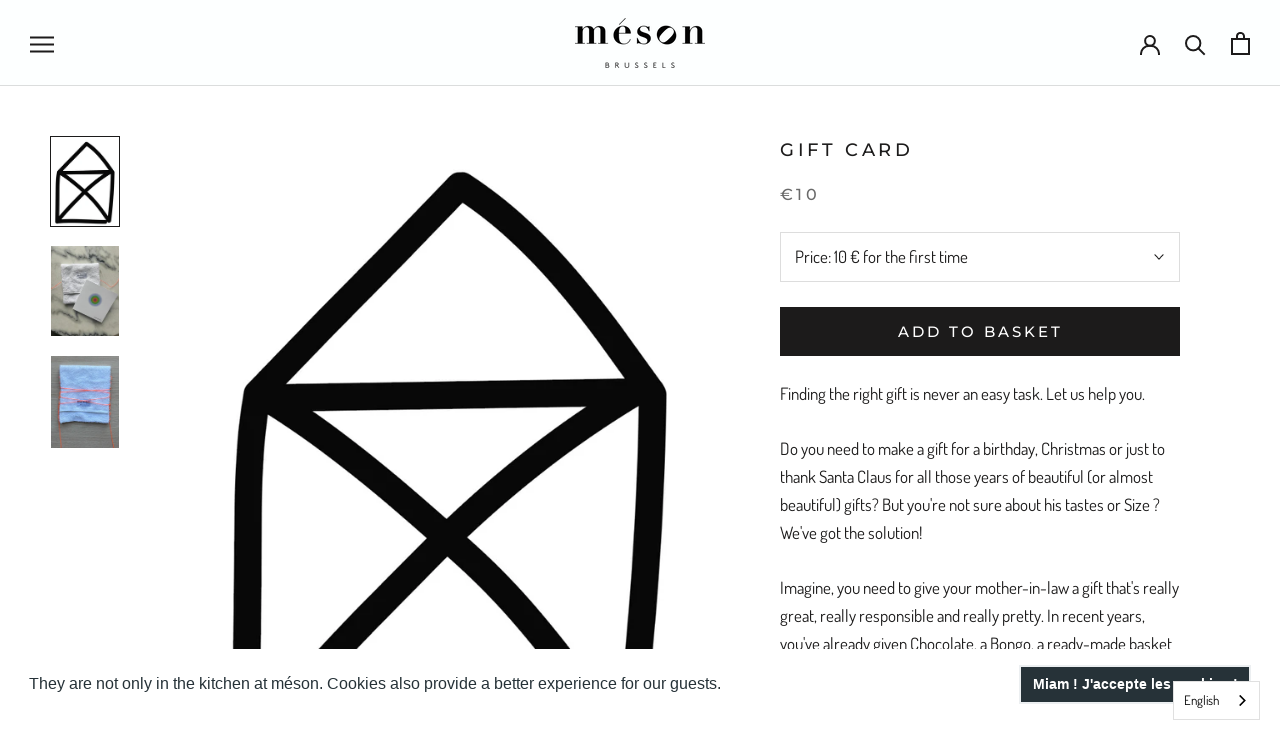

--- FILE ---
content_type: text/html; charset=utf-8
request_url: https://www.mesonbrussels.be/collections/le-grenier/products/carte-cadeau
body_size: 31390
content:
<!doctype html>

<html class="no-js" lang="fr">
  <head>
    <!-- Google tag (gtag.js) -->
<script async src="https://www.googletagmanager.com/gtag/js?id=G-6VDC85WM6D"></script>
<script>
  window.dataLayer = window.dataLayer || [];
  function gtag(){dataLayer.push(arguments);}
  gtag('js', new Date());

  gtag('config', 'G-6VDC85WM6D');
</script>
    <meta charset="utf-8"> 
    <meta http-equiv="X-UA-Compatible" content="IE=edge,chrome=1">
    <meta name="viewport" content="width=device-width, initial-scale=1.0, height=device-height, minimum-scale=1.0, maximum-scale=1.0">
    <meta name="theme-color" content="">

    <title>
      Carte cadeau &ndash; méson brussels
    </title><meta name="description" content="Trouver un bon cadeau, ce n&#39;est jamais une tâche facile. Laissez-nous vous aider. Vous devez faire un cadeau pour un anniversaire, pour Noël ou justement pour remercier le père Noël de ces années de beaux (ou presque beaux) cadeaux ? Mais vous n&#39;êtes pas sur de ses goûts et de sa taille ? Nous avons la solution ! Imagi"><link rel="canonical" href="https://www.mesonbrussels.be/products/carte-cadeau"><link rel="shortcut icon" href="//www.mesonbrussels.be/cdn/shop/products/Capture_d_ecran_2021-04-15_a_17.59.17_4212165f-adaa-42e3-b4b7-7dc1468c63fd_96x.png?v=1680532709" type="image/png"><meta property="og:type" content="product">
  <meta property="og:title" content="Carte cadeau"><meta property="og:image" content="http://www.mesonbrussels.be/cdn/shop/products/Capture_d_ecran_2021-04-15_a_17.59.17_4212165f-adaa-42e3-b4b7-7dc1468c63fd_1024x.png?v=1680532709">
    <meta property="og:image:secure_url" content="https://www.mesonbrussels.be/cdn/shop/products/Capture_d_ecran_2021-04-15_a_17.59.17_4212165f-adaa-42e3-b4b7-7dc1468c63fd_1024x.png?v=1680532709"><meta property="og:image" content="http://www.mesonbrussels.be/cdn/shop/products/c3fc9742-012a-4614-9ab9-2f2ef81f9849_1024x.jpg?v=1671203942">
    <meta property="og:image:secure_url" content="https://www.mesonbrussels.be/cdn/shop/products/c3fc9742-012a-4614-9ab9-2f2ef81f9849_1024x.jpg?v=1671203942"><meta property="og:image" content="http://www.mesonbrussels.be/cdn/shop/products/IMG_9774_1024x.jpg?v=1680532694">
    <meta property="og:image:secure_url" content="https://www.mesonbrussels.be/cdn/shop/products/IMG_9774_1024x.jpg?v=1680532694"><meta property="product:price:amount" content="10,00">
  <meta property="product:price:currency" content="EUR"><meta property="og:description" content="Trouver un bon cadeau, ce n&#39;est jamais une tâche facile. Laissez-nous vous aider. Vous devez faire un cadeau pour un anniversaire, pour Noël ou justement pour remercier le père Noël de ces années de beaux (ou presque beaux) cadeaux ? Mais vous n&#39;êtes pas sur de ses goûts et de sa taille ? Nous avons la solution ! Imagi"><meta property="og:url" content="https://www.mesonbrussels.be/products/carte-cadeau">
<meta property="og:site_name" content="méson brussels"><meta name="twitter:card" content="summary"><meta name="twitter:title" content="Carte cadeau">
  <meta name="twitter:description" content="Trouver un bon cadeau, ce n&#39;est jamais une tâche facile. Laissez-nous vous aider. Vous devez faire un cadeau pour un anniversaire, pour Noël ou justement pour remercier le père Noël de ces années de beaux (ou presque beaux) cadeaux ? Mais vous n&#39;êtes pas sur de ses goûts et de sa taille ? Nous avons la solution ! Imaginez, vous devez faire un cadeau à votre belle-mère, un cadeau vraiment génial, vraiment responsable et vraiment joli. Ces dernières années, vous avez déjà offert du chocolat, un Bongo, un panier tout-fait de la fermette d&#39;à côté. Là, vous avez découvert méson. Evidemment qu&#39;elle va adorer mais c&#39;est un peu délicat de lui demander sa taille de pantalon.... La carte cadeau est un peu la solution à tout vos problèmes. N&#39;hésitez pas plus longtemps. Les bons sont par tranche de 10€, choisissez le">
  <meta name="twitter:image" content="https://www.mesonbrussels.be/cdn/shop/products/Capture_d_ecran_2021-04-15_a_17.59.17_4212165f-adaa-42e3-b4b7-7dc1468c63fd_600x600_crop_center.png?v=1680532709">

    <script>window.performance && window.performance.mark && window.performance.mark('shopify.content_for_header.start');</script><meta name="facebook-domain-verification" content="7wxjei0htd4e8x7vnexv8thywfuqnc">
<meta name="google-site-verification" content="gE_f9YwJaFMEvm1gqpgQC3nfso9FmyMVFdWtcQ1hZYQ">
<meta id="shopify-digital-wallet" name="shopify-digital-wallet" content="/56933679277/digital_wallets/dialog">
<meta name="shopify-checkout-api-token" content="8108a91e2ba1d9883d5be61c67eabe9d">
<meta id="in-context-paypal-metadata" data-shop-id="56933679277" data-venmo-supported="false" data-environment="production" data-locale="fr_FR" data-paypal-v4="true" data-currency="EUR">
<link rel="alternate" type="application/json+oembed" href="https://www.mesonbrussels.be/products/carte-cadeau.oembed">
<script async="async" src="/checkouts/internal/preloads.js?locale=fr-BE"></script>
<link rel="preconnect" href="https://shop.app" crossorigin="anonymous">
<script async="async" src="https://shop.app/checkouts/internal/preloads.js?locale=fr-BE&shop_id=56933679277" crossorigin="anonymous"></script>
<script id="apple-pay-shop-capabilities" type="application/json">{"shopId":56933679277,"countryCode":"BE","currencyCode":"EUR","merchantCapabilities":["supports3DS"],"merchantId":"gid:\/\/shopify\/Shop\/56933679277","merchantName":"méson brussels","requiredBillingContactFields":["postalAddress","email","phone"],"requiredShippingContactFields":["postalAddress","email","phone"],"shippingType":"shipping","supportedNetworks":["visa","maestro","masterCard"],"total":{"type":"pending","label":"méson brussels","amount":"1.00"},"shopifyPaymentsEnabled":true,"supportsSubscriptions":true}</script>
<script id="shopify-features" type="application/json">{"accessToken":"8108a91e2ba1d9883d5be61c67eabe9d","betas":["rich-media-storefront-analytics"],"domain":"www.mesonbrussels.be","predictiveSearch":true,"shopId":56933679277,"locale":"fr"}</script>
<script>var Shopify = Shopify || {};
Shopify.shop = "meson-brussels.myshopify.com";
Shopify.locale = "fr";
Shopify.currency = {"active":"EUR","rate":"1.0"};
Shopify.country = "BE";
Shopify.theme = {"name":"Prestige pre-set","id":122905526445,"schema_name":"Prestige","schema_version":"4.7.0","theme_store_id":null,"role":"main"};
Shopify.theme.handle = "null";
Shopify.theme.style = {"id":null,"handle":null};
Shopify.cdnHost = "www.mesonbrussels.be/cdn";
Shopify.routes = Shopify.routes || {};
Shopify.routes.root = "/";</script>
<script type="module">!function(o){(o.Shopify=o.Shopify||{}).modules=!0}(window);</script>
<script>!function(o){function n(){var o=[];function n(){o.push(Array.prototype.slice.apply(arguments))}return n.q=o,n}var t=o.Shopify=o.Shopify||{};t.loadFeatures=n(),t.autoloadFeatures=n()}(window);</script>
<script>
  window.ShopifyPay = window.ShopifyPay || {};
  window.ShopifyPay.apiHost = "shop.app\/pay";
  window.ShopifyPay.redirectState = null;
</script>
<script id="shop-js-analytics" type="application/json">{"pageType":"product"}</script>
<script defer="defer" async type="module" src="//www.mesonbrussels.be/cdn/shopifycloud/shop-js/modules/v2/client.init-shop-cart-sync_q_ongatj.fr.esm.js"></script>
<script defer="defer" async type="module" src="//www.mesonbrussels.be/cdn/shopifycloud/shop-js/modules/v2/chunk.common_CWOHaD1I.esm.js"></script>
<script type="module">
  await import("//www.mesonbrussels.be/cdn/shopifycloud/shop-js/modules/v2/client.init-shop-cart-sync_q_ongatj.fr.esm.js");
await import("//www.mesonbrussels.be/cdn/shopifycloud/shop-js/modules/v2/chunk.common_CWOHaD1I.esm.js");

  window.Shopify.SignInWithShop?.initShopCartSync?.({"fedCMEnabled":true,"windoidEnabled":true});

</script>
<script>
  window.Shopify = window.Shopify || {};
  if (!window.Shopify.featureAssets) window.Shopify.featureAssets = {};
  window.Shopify.featureAssets['shop-js'] = {"shop-cart-sync":["modules/v2/client.shop-cart-sync_CRwt_wGE.fr.esm.js","modules/v2/chunk.common_CWOHaD1I.esm.js"],"init-fed-cm":["modules/v2/client.init-fed-cm_QkJxJT8w.fr.esm.js","modules/v2/chunk.common_CWOHaD1I.esm.js"],"shop-button":["modules/v2/client.shop-button_DGyTT8Pm.fr.esm.js","modules/v2/chunk.common_CWOHaD1I.esm.js"],"init-windoid":["modules/v2/client.init-windoid_CTVT6YJQ.fr.esm.js","modules/v2/chunk.common_CWOHaD1I.esm.js"],"init-shop-cart-sync":["modules/v2/client.init-shop-cart-sync_q_ongatj.fr.esm.js","modules/v2/chunk.common_CWOHaD1I.esm.js"],"shop-cash-offers":["modules/v2/client.shop-cash-offers_DC__Fexr.fr.esm.js","modules/v2/chunk.common_CWOHaD1I.esm.js","modules/v2/chunk.modal_C9CpV8rR.esm.js"],"init-shop-email-lookup-coordinator":["modules/v2/client.init-shop-email-lookup-coordinator_C9mU3YEB.fr.esm.js","modules/v2/chunk.common_CWOHaD1I.esm.js"],"shop-toast-manager":["modules/v2/client.shop-toast-manager_n0dh_mGP.fr.esm.js","modules/v2/chunk.common_CWOHaD1I.esm.js"],"avatar":["modules/v2/client.avatar_BTnouDA3.fr.esm.js"],"pay-button":["modules/v2/client.pay-button_CpyY6ByP.fr.esm.js","modules/v2/chunk.common_CWOHaD1I.esm.js"],"init-customer-accounts-sign-up":["modules/v2/client.init-customer-accounts-sign-up_x_Bkrt43.fr.esm.js","modules/v2/client.shop-login-button_DbPv-sDW.fr.esm.js","modules/v2/chunk.common_CWOHaD1I.esm.js","modules/v2/chunk.modal_C9CpV8rR.esm.js"],"shop-login-button":["modules/v2/client.shop-login-button_DbPv-sDW.fr.esm.js","modules/v2/chunk.common_CWOHaD1I.esm.js","modules/v2/chunk.modal_C9CpV8rR.esm.js"],"init-shop-for-new-customer-accounts":["modules/v2/client.init-shop-for-new-customer-accounts_DNTup-PN.fr.esm.js","modules/v2/client.shop-login-button_DbPv-sDW.fr.esm.js","modules/v2/chunk.common_CWOHaD1I.esm.js","modules/v2/chunk.modal_C9CpV8rR.esm.js"],"init-customer-accounts":["modules/v2/client.init-customer-accounts_B0ZhWLxB.fr.esm.js","modules/v2/client.shop-login-button_DbPv-sDW.fr.esm.js","modules/v2/chunk.common_CWOHaD1I.esm.js","modules/v2/chunk.modal_C9CpV8rR.esm.js"],"shop-follow-button":["modules/v2/client.shop-follow-button_BzGjX0QJ.fr.esm.js","modules/v2/chunk.common_CWOHaD1I.esm.js","modules/v2/chunk.modal_C9CpV8rR.esm.js"],"checkout-modal":["modules/v2/client.checkout-modal_B6HDnE6M.fr.esm.js","modules/v2/chunk.common_CWOHaD1I.esm.js","modules/v2/chunk.modal_C9CpV8rR.esm.js"],"lead-capture":["modules/v2/client.lead-capture_CUAeRUVv.fr.esm.js","modules/v2/chunk.common_CWOHaD1I.esm.js","modules/v2/chunk.modal_C9CpV8rR.esm.js"],"shop-login":["modules/v2/client.shop-login_gKyh1elF.fr.esm.js","modules/v2/chunk.common_CWOHaD1I.esm.js","modules/v2/chunk.modal_C9CpV8rR.esm.js"],"payment-terms":["modules/v2/client.payment-terms_DEnzzQbW.fr.esm.js","modules/v2/chunk.common_CWOHaD1I.esm.js","modules/v2/chunk.modal_C9CpV8rR.esm.js"]};
</script>
<script>(function() {
  var isLoaded = false;
  function asyncLoad() {
    if (isLoaded) return;
    isLoaded = true;
    var urls = ["https:\/\/cdn.weglot.com\/weglot_script_tag.js?shop=meson-brussels.myshopify.com","https:\/\/cdn.shopify.com\/s\/files\/1\/0569\/3367\/9277\/t\/2\/assets\/booster_eu_cookie_56933679277.js?v=1650542974\u0026shop=meson-brussels.myshopify.com","https:\/\/static.klaviyo.com\/onsite\/js\/klaviyo.js?company_id=Sxxv9Q\u0026shop=meson-brussels.myshopify.com","https:\/\/static.klaviyo.com\/onsite\/js\/klaviyo.js?company_id=Sxxv9Q\u0026shop=meson-brussels.myshopify.com","https:\/\/chimpstatic.com\/mcjs-connected\/js\/users\/7d2d3d069c16607d2ccdc4fe1\/51937a7321dfaf0c2105d3010.js?shop=meson-brussels.myshopify.com","https:\/\/cdn.s3.pop-convert.com\/pcjs.production.min.js?unique_id=meson-brussels.myshopify.com\u0026shop=meson-brussels.myshopify.com","https:\/\/script.pop-convert.com\/new-micro\/production.pc.min.js?unique_id=meson-brussels.myshopify.com\u0026shop=meson-brussels.myshopify.com"];
    for (var i = 0; i < urls.length; i++) {
      var s = document.createElement('script');
      s.type = 'text/javascript';
      s.async = true;
      s.src = urls[i];
      var x = document.getElementsByTagName('script')[0];
      x.parentNode.insertBefore(s, x);
    }
  };
  if(window.attachEvent) {
    window.attachEvent('onload', asyncLoad);
  } else {
    window.addEventListener('load', asyncLoad, false);
  }
})();</script>
<script id="__st">var __st={"a":56933679277,"offset":3600,"reqid":"c2fdf5c9-319b-4b64-916f-4df606512612-1763627085","pageurl":"www.mesonbrussels.be\/collections\/le-grenier\/products\/carte-cadeau","u":"58d5ad0ad707","p":"product","rtyp":"product","rid":7291673149613};</script>
<script>window.ShopifyPaypalV4VisibilityTracking = true;</script>
<script id="captcha-bootstrap">!function(){'use strict';const t='contact',e='account',n='new_comment',o=[[t,t],['blogs',n],['comments',n],[t,'customer']],c=[[e,'customer_login'],[e,'guest_login'],[e,'recover_customer_password'],[e,'create_customer']],r=t=>t.map((([t,e])=>`form[action*='/${t}']:not([data-nocaptcha='true']) input[name='form_type'][value='${e}']`)).join(','),a=t=>()=>t?[...document.querySelectorAll(t)].map((t=>t.form)):[];function s(){const t=[...o],e=r(t);return a(e)}const i='password',u='form_key',d=['recaptcha-v3-token','g-recaptcha-response','h-captcha-response',i],f=()=>{try{return window.sessionStorage}catch{return}},m='__shopify_v',_=t=>t.elements[u];function p(t,e,n=!1){try{const o=window.sessionStorage,c=JSON.parse(o.getItem(e)),{data:r}=function(t){const{data:e,action:n}=t;return t[m]||n?{data:e,action:n}:{data:t,action:n}}(c);for(const[e,n]of Object.entries(r))t.elements[e]&&(t.elements[e].value=n);n&&o.removeItem(e)}catch(o){console.error('form repopulation failed',{error:o})}}const l='form_type',E='cptcha';function T(t){t.dataset[E]=!0}const w=window,h=w.document,L='Shopify',v='ce_forms',y='captcha';let A=!1;((t,e)=>{const n=(g='f06e6c50-85a8-45c8-87d0-21a2b65856fe',I='https://cdn.shopify.com/shopifycloud/storefront-forms-hcaptcha/ce_storefront_forms_captcha_hcaptcha.v1.5.2.iife.js',D={infoText:'Protégé par hCaptcha',privacyText:'Confidentialité',termsText:'Conditions'},(t,e,n)=>{const o=w[L][v],c=o.bindForm;if(c)return c(t,g,e,D).then(n);var r;o.q.push([[t,g,e,D],n]),r=I,A||(h.body.append(Object.assign(h.createElement('script'),{id:'captcha-provider',async:!0,src:r})),A=!0)});var g,I,D;w[L]=w[L]||{},w[L][v]=w[L][v]||{},w[L][v].q=[],w[L][y]=w[L][y]||{},w[L][y].protect=function(t,e){n(t,void 0,e),T(t)},Object.freeze(w[L][y]),function(t,e,n,w,h,L){const[v,y,A,g]=function(t,e,n){const i=e?o:[],u=t?c:[],d=[...i,...u],f=r(d),m=r(i),_=r(d.filter((([t,e])=>n.includes(e))));return[a(f),a(m),a(_),s()]}(w,h,L),I=t=>{const e=t.target;return e instanceof HTMLFormElement?e:e&&e.form},D=t=>v().includes(t);t.addEventListener('submit',(t=>{const e=I(t);if(!e)return;const n=D(e)&&!e.dataset.hcaptchaBound&&!e.dataset.recaptchaBound,o=_(e),c=g().includes(e)&&(!o||!o.value);(n||c)&&t.preventDefault(),c&&!n&&(function(t){try{if(!f())return;!function(t){const e=f();if(!e)return;const n=_(t);if(!n)return;const o=n.value;o&&e.removeItem(o)}(t);const e=Array.from(Array(32),(()=>Math.random().toString(36)[2])).join('');!function(t,e){_(t)||t.append(Object.assign(document.createElement('input'),{type:'hidden',name:u})),t.elements[u].value=e}(t,e),function(t,e){const n=f();if(!n)return;const o=[...t.querySelectorAll(`input[type='${i}']`)].map((({name:t})=>t)),c=[...d,...o],r={};for(const[a,s]of new FormData(t).entries())c.includes(a)||(r[a]=s);n.setItem(e,JSON.stringify({[m]:1,action:t.action,data:r}))}(t,e)}catch(e){console.error('failed to persist form',e)}}(e),e.submit())}));const S=(t,e)=>{t&&!t.dataset[E]&&(n(t,e.some((e=>e===t))),T(t))};for(const o of['focusin','change'])t.addEventListener(o,(t=>{const e=I(t);D(e)&&S(e,y())}));const B=e.get('form_key'),M=e.get(l),P=B&&M;t.addEventListener('DOMContentLoaded',(()=>{const t=y();if(P)for(const e of t)e.elements[l].value===M&&p(e,B);[...new Set([...A(),...v().filter((t=>'true'===t.dataset.shopifyCaptcha))])].forEach((e=>S(e,t)))}))}(h,new URLSearchParams(w.location.search),n,t,e,['guest_login'])})(!0,!0)}();</script>
<script integrity="sha256-52AcMU7V7pcBOXWImdc/TAGTFKeNjmkeM1Pvks/DTgc=" data-source-attribution="shopify.loadfeatures" defer="defer" src="//www.mesonbrussels.be/cdn/shopifycloud/storefront/assets/storefront/load_feature-81c60534.js" crossorigin="anonymous"></script>
<script crossorigin="anonymous" defer="defer" src="//www.mesonbrussels.be/cdn/shopifycloud/storefront/assets/shopify_pay/storefront-65b4c6d7.js?v=20250812"></script>
<script data-source-attribution="shopify.dynamic_checkout.dynamic.init">var Shopify=Shopify||{};Shopify.PaymentButton=Shopify.PaymentButton||{isStorefrontPortableWallets:!0,init:function(){window.Shopify.PaymentButton.init=function(){};var t=document.createElement("script");t.src="https://www.mesonbrussels.be/cdn/shopifycloud/portable-wallets/latest/portable-wallets.fr.js",t.type="module",document.head.appendChild(t)}};
</script>
<script data-source-attribution="shopify.dynamic_checkout.buyer_consent">
  function portableWalletsHideBuyerConsent(e){var t=document.getElementById("shopify-buyer-consent"),n=document.getElementById("shopify-subscription-policy-button");t&&n&&(t.classList.add("hidden"),t.setAttribute("aria-hidden","true"),n.removeEventListener("click",e))}function portableWalletsShowBuyerConsent(e){var t=document.getElementById("shopify-buyer-consent"),n=document.getElementById("shopify-subscription-policy-button");t&&n&&(t.classList.remove("hidden"),t.removeAttribute("aria-hidden"),n.addEventListener("click",e))}window.Shopify?.PaymentButton&&(window.Shopify.PaymentButton.hideBuyerConsent=portableWalletsHideBuyerConsent,window.Shopify.PaymentButton.showBuyerConsent=portableWalletsShowBuyerConsent);
</script>
<script data-source-attribution="shopify.dynamic_checkout.cart.bootstrap">document.addEventListener("DOMContentLoaded",(function(){function t(){return document.querySelector("shopify-accelerated-checkout-cart, shopify-accelerated-checkout")}if(t())Shopify.PaymentButton.init();else{new MutationObserver((function(e,n){t()&&(Shopify.PaymentButton.init(),n.disconnect())})).observe(document.body,{childList:!0,subtree:!0})}}));
</script>
<link id="shopify-accelerated-checkout-styles" rel="stylesheet" media="screen" href="https://www.mesonbrussels.be/cdn/shopifycloud/portable-wallets/latest/accelerated-checkout-backwards-compat.css" crossorigin="anonymous">
<style id="shopify-accelerated-checkout-cart">
        #shopify-buyer-consent {
  margin-top: 1em;
  display: inline-block;
  width: 100%;
}

#shopify-buyer-consent.hidden {
  display: none;
}

#shopify-subscription-policy-button {
  background: none;
  border: none;
  padding: 0;
  text-decoration: underline;
  font-size: inherit;
  cursor: pointer;
}

#shopify-subscription-policy-button::before {
  box-shadow: none;
}

      </style>

<script>window.performance && window.performance.mark && window.performance.mark('shopify.content_for_header.end');</script>

    <link rel="stylesheet" href="//www.mesonbrussels.be/cdn/shop/t/2/assets/theme.scss.css?v=77514631558896437701759332100">

    <script>
      // This allows to expose several variables to the global scope, to be used in scripts
      window.theme = {
        pageType: "product",
        moneyFormat: "€{{amount_with_comma_separator}}",
        moneyWithCurrencyFormat: "€{{amount_with_comma_separator}} EUR",
        productImageSize: "tall",
        searchMode: "product,article,page",
        showPageTransition: false,
        showElementStaggering: false,
        showImageZooming: false
      };

      window.routes = {
        rootUrl: "\/",
        cartUrl: "\/cart",
        cartAddUrl: "\/cart\/add",
        cartChangeUrl: "\/cart\/change",
        searchUrl: "\/search",
        productRecommendationsUrl: "\/recommendations\/products"
      };

      window.languages = {
        cartAddNote: "Questions ou précisions concernant la taille, les délais d\u0026#39;expédition, réclamations, poèmes ou autre lettre d\u0026#39;amour",
        cartEditNote: "Editer la note",
        productImageLoadingError: "L\u0026#39;image n\u0026#39;a pas pu être chargée. Essayez de recharger la page.",
        productFormAddToCart: "Ajouter au panier",
        productFormUnavailable: "Indisponible",
        productFormSoldOut: "Rupture",
        shippingEstimatorOneResult: "1 option disponible :",
        shippingEstimatorMoreResults: "{{count}} options disponibles :",
        shippingEstimatorNoResults: "Nous ne livrons pas à cette adresse."
      };

      window.lazySizesConfig = {
        loadHidden: false,
        hFac: 0.5,
        expFactor: 2,
        ricTimeout: 150,
        lazyClass: 'Image--lazyLoad',
        loadingClass: 'Image--lazyLoading',
        loadedClass: 'Image--lazyLoaded'
      };

      document.documentElement.className = document.documentElement.className.replace('no-js', 'js');
      document.documentElement.style.setProperty('--window-height', window.innerHeight + 'px');

      // We do a quick detection of some features (we could use Modernizr but for so little...)
      (function() {
        document.documentElement.className += ((window.CSS && window.CSS.supports('(position: sticky) or (position: -webkit-sticky)')) ? ' supports-sticky' : ' no-supports-sticky');
        document.documentElement.className += (window.matchMedia('(-moz-touch-enabled: 1), (hover: none)')).matches ? ' no-supports-hover' : ' supports-hover';
      }());
    </script>

    <script src="//www.mesonbrussels.be/cdn/shop/t/2/assets/lazysizes.min.js?v=174358363404432586981620650455" async></script><script src="https://polyfill-fastly.net/v3/polyfill.min.js?unknown=polyfill&features=fetch,Element.prototype.closest,Element.prototype.remove,Element.prototype.classList,Array.prototype.includes,Array.prototype.fill,Object.assign,CustomEvent,IntersectionObserver,IntersectionObserverEntry,URL" defer></script>
    <script src="//www.mesonbrussels.be/cdn/shop/t/2/assets/libs.min.js?v=26178543184394469741620650456" defer></script>
    <script src="//www.mesonbrussels.be/cdn/shop/t/2/assets/theme.min.js?v=101812004007097122321620650459" defer></script>
    <script src="//www.mesonbrussels.be/cdn/shop/t/2/assets/custom.js?v=183944157590872491501620650455" defer></script>

    <script>
      (function () {
        window.onpageshow = function() {
          if (window.theme.showPageTransition) {
            var pageTransition = document.querySelector('.PageTransition');

            if (pageTransition) {
              pageTransition.style.visibility = 'visible';
              pageTransition.style.opacity = '0';
            }
          }

          // When the page is loaded from the cache, we have to reload the cart content
          document.documentElement.dispatchEvent(new CustomEvent('cart:refresh', {
            bubbles: true
          }));
        };
      })();
    </script>

    
  <script type="application/ld+json">
  {
    "@context": "http://schema.org",
    "@type": "Product",
    "offers": [{
          "@type": "Offer",
          "name": "10 €‎",
          "availability":"https://schema.org/InStock",
          "price": 10.0,
          "priceCurrency": "EUR",
          "priceValidUntil": "2025-11-30","url": "/collections/le-grenier/products/carte-cadeau/products/carte-cadeau?variant=42032264052909"
        },
{
          "@type": "Offer",
          "name": "20 €‎",
          "availability":"https://schema.org/InStock",
          "price": 20.0,
          "priceCurrency": "EUR",
          "priceValidUntil": "2025-11-30","url": "/collections/le-grenier/products/carte-cadeau/products/carte-cadeau?variant=42032264085677"
        },
{
          "@type": "Offer",
          "name": "30 €‎",
          "availability":"https://schema.org/InStock",
          "price": 30.0,
          "priceCurrency": "EUR",
          "priceValidUntil": "2025-11-30","url": "/collections/le-grenier/products/carte-cadeau/products/carte-cadeau?variant=42032264118445"
        },
{
          "@type": "Offer",
          "name": "40 €‎",
          "availability":"https://schema.org/InStock",
          "price": 40.0,
          "priceCurrency": "EUR",
          "priceValidUntil": "2025-11-30","url": "/collections/le-grenier/products/carte-cadeau/products/carte-cadeau?variant=42032264151213"
        },
{
          "@type": "Offer",
          "name": "50 €‎",
          "availability":"https://schema.org/InStock",
          "price": 50.0,
          "priceCurrency": "EUR",
          "priceValidUntil": "2025-11-30","url": "/collections/le-grenier/products/carte-cadeau/products/carte-cadeau?variant=42032264183981"
        },
{
          "@type": "Offer",
          "name": "60 €‎",
          "availability":"https://schema.org/InStock",
          "price": 60.0,
          "priceCurrency": "EUR",
          "priceValidUntil": "2025-11-30","url": "/collections/le-grenier/products/carte-cadeau/products/carte-cadeau?variant=42032264216749"
        },
{
          "@type": "Offer",
          "name": "70 €‎",
          "availability":"https://schema.org/InStock",
          "price": 70.0,
          "priceCurrency": "EUR",
          "priceValidUntil": "2025-11-30","url": "/collections/le-grenier/products/carte-cadeau/products/carte-cadeau?variant=42032264249517"
        },
{
          "@type": "Offer",
          "name": "80 €‎",
          "availability":"https://schema.org/InStock",
          "price": 80.0,
          "priceCurrency": "EUR",
          "priceValidUntil": "2025-11-30","url": "/collections/le-grenier/products/carte-cadeau/products/carte-cadeau?variant=42032264282285"
        },
{
          "@type": "Offer",
          "name": "90 €‎",
          "availability":"https://schema.org/InStock",
          "price": 90.0,
          "priceCurrency": "EUR",
          "priceValidUntil": "2025-11-30","url": "/collections/le-grenier/products/carte-cadeau/products/carte-cadeau?variant=42032264315053"
        },
{
          "@type": "Offer",
          "name": "100 €‎",
          "availability":"https://schema.org/InStock",
          "price": 100.0,
          "priceCurrency": "EUR",
          "priceValidUntil": "2025-11-30","url": "/collections/le-grenier/products/carte-cadeau/products/carte-cadeau?variant=42032264347821"
        },
{
          "@type": "Offer",
          "name": "110 €‎",
          "availability":"https://schema.org/InStock",
          "price": 110.0,
          "priceCurrency": "EUR",
          "priceValidUntil": "2025-11-30","url": "/collections/le-grenier/products/carte-cadeau/products/carte-cadeau?variant=42032264380589"
        },
{
          "@type": "Offer",
          "name": "120 €‎",
          "availability":"https://schema.org/InStock",
          "price": 120.0,
          "priceCurrency": "EUR",
          "priceValidUntil": "2025-11-30","url": "/collections/le-grenier/products/carte-cadeau/products/carte-cadeau?variant=42032264413357"
        },
{
          "@type": "Offer",
          "name": "130 €‎",
          "availability":"https://schema.org/InStock",
          "price": 130.0,
          "priceCurrency": "EUR",
          "priceValidUntil": "2025-11-30","url": "/collections/le-grenier/products/carte-cadeau/products/carte-cadeau?variant=42032264446125"
        },
{
          "@type": "Offer",
          "name": "140 €‎",
          "availability":"https://schema.org/InStock",
          "price": 140.0,
          "priceCurrency": "EUR",
          "priceValidUntil": "2025-11-30","url": "/collections/le-grenier/products/carte-cadeau/products/carte-cadeau?variant=42032264478893"
        },
{
          "@type": "Offer",
          "name": "150 €‎",
          "availability":"https://schema.org/InStock",
          "price": 150.0,
          "priceCurrency": "EUR",
          "priceValidUntil": "2025-11-30","url": "/collections/le-grenier/products/carte-cadeau/products/carte-cadeau?variant=42032264511661"
        },
{
          "@type": "Offer",
          "name": "160 €‎",
          "availability":"https://schema.org/InStock",
          "price": 160.0,
          "priceCurrency": "EUR",
          "priceValidUntil": "2025-11-30","url": "/collections/le-grenier/products/carte-cadeau/products/carte-cadeau?variant=42032264544429"
        },
{
          "@type": "Offer",
          "name": "170 €‎",
          "availability":"https://schema.org/InStock",
          "price": 170.0,
          "priceCurrency": "EUR",
          "priceValidUntil": "2025-11-30","url": "/collections/le-grenier/products/carte-cadeau/products/carte-cadeau?variant=42032264577197"
        },
{
          "@type": "Offer",
          "name": "180 €‎",
          "availability":"https://schema.org/InStock",
          "price": 180.0,
          "priceCurrency": "EUR",
          "priceValidUntil": "2025-11-30","url": "/collections/le-grenier/products/carte-cadeau/products/carte-cadeau?variant=42032264609965"
        },
{
          "@type": "Offer",
          "name": "190 €‎",
          "availability":"https://schema.org/InStock",
          "price": 190.0,
          "priceCurrency": "EUR",
          "priceValidUntil": "2025-11-30","url": "/collections/le-grenier/products/carte-cadeau/products/carte-cadeau?variant=42032264642733"
        },
{
          "@type": "Offer",
          "name": "200 €‎",
          "availability":"https://schema.org/InStock",
          "price": 200.0,
          "priceCurrency": "EUR",
          "priceValidUntil": "2025-11-30","url": "/collections/le-grenier/products/carte-cadeau/products/carte-cadeau?variant=42032264675501"
        },
{
          "@type": "Offer",
          "name": "210 €‎",
          "availability":"https://schema.org/InStock",
          "price": 210.0,
          "priceCurrency": "EUR",
          "priceValidUntil": "2025-11-30","url": "/collections/le-grenier/products/carte-cadeau/products/carte-cadeau?variant=42032264708269"
        },
{
          "@type": "Offer",
          "name": "220 €‎",
          "availability":"https://schema.org/InStock",
          "price": 220.0,
          "priceCurrency": "EUR",
          "priceValidUntil": "2025-11-30","url": "/collections/le-grenier/products/carte-cadeau/products/carte-cadeau?variant=42032264741037"
        },
{
          "@type": "Offer",
          "name": "230 €‎",
          "availability":"https://schema.org/InStock",
          "price": 230.0,
          "priceCurrency": "EUR",
          "priceValidUntil": "2025-11-30","url": "/collections/le-grenier/products/carte-cadeau/products/carte-cadeau?variant=42032264773805"
        },
{
          "@type": "Offer",
          "name": "240 €‎",
          "availability":"https://schema.org/InStock",
          "price": 240.0,
          "priceCurrency": "EUR",
          "priceValidUntil": "2025-11-30","url": "/collections/le-grenier/products/carte-cadeau/products/carte-cadeau?variant=42032264806573"
        },
{
          "@type": "Offer",
          "name": "250 €‎",
          "availability":"https://schema.org/InStock",
          "price": 250.0,
          "priceCurrency": "EUR",
          "priceValidUntil": "2025-11-30","url": "/collections/le-grenier/products/carte-cadeau/products/carte-cadeau?variant=42032264839341"
        },
{
          "@type": "Offer",
          "name": "260 €‎",
          "availability":"https://schema.org/InStock",
          "price": 260.0,
          "priceCurrency": "EUR",
          "priceValidUntil": "2025-11-30","url": "/collections/le-grenier/products/carte-cadeau/products/carte-cadeau?variant=42032264872109"
        },
{
          "@type": "Offer",
          "name": "270 €‎",
          "availability":"https://schema.org/InStock",
          "price": 270.0,
          "priceCurrency": "EUR",
          "priceValidUntil": "2025-11-30","url": "/collections/le-grenier/products/carte-cadeau/products/carte-cadeau?variant=42032264904877"
        },
{
          "@type": "Offer",
          "name": "280 €‎",
          "availability":"https://schema.org/InStock",
          "price": 280.0,
          "priceCurrency": "EUR",
          "priceValidUntil": "2025-11-30","url": "/collections/le-grenier/products/carte-cadeau/products/carte-cadeau?variant=42032264937645"
        },
{
          "@type": "Offer",
          "name": "290 €‎",
          "availability":"https://schema.org/InStock",
          "price": 290.0,
          "priceCurrency": "EUR",
          "priceValidUntil": "2025-11-30","url": "/collections/le-grenier/products/carte-cadeau/products/carte-cadeau?variant=42032264970413"
        },
{
          "@type": "Offer",
          "name": "300 €‎",
          "availability":"https://schema.org/InStock",
          "price": 300.0,
          "priceCurrency": "EUR",
          "priceValidUntil": "2025-11-30","url": "/collections/le-grenier/products/carte-cadeau/products/carte-cadeau?variant=42032265003181"
        }
],
    "brand": {
      "name": "méson brussels"
    },
    "name": "Carte cadeau",
    "description": "Trouver un bon cadeau, ce n'est jamais une tâche facile. Laissez-nous vous aider.\nVous devez faire un cadeau pour un anniversaire, pour Noël ou justement pour remercier le père Noël de ces années de beaux (ou presque beaux) cadeaux ? Mais vous n'êtes pas sur de ses goûts et de sa taille ? Nous avons la solution !\nImaginez, vous devez faire un cadeau à votre belle-mère, un cadeau vraiment génial, vraiment responsable et vraiment joli. Ces dernières années, vous avez déjà offert du chocolat, un Bongo, un panier tout-fait de la fermette d'à côté. Là, vous avez découvert méson. Evidemment qu'elle va adorer mais c'est un peu délicat de lui demander sa taille de pantalon.... La carte cadeau est un peu la solution à tout vos problèmes. N'hésitez pas plus longtemps.\nLes bons sont par tranche de 10€, choisissez le montant que vous souhaitez offrir et nous vous enverrons un mail avec le code magique. Si vous préférez un cadeau plus matériel, pas de problème. On vous propose une pochette avec la carte à l'intérieur. La pochette est réalisée avec nos chutes de serviettes de bain d'hôtels de la première capsule. Vous pouvez même lui donner une quatrième vie.",
    "category": "",
    "url": "/collections/le-grenier/products/carte-cadeau/products/carte-cadeau",
    "sku": "",
    "image": {
      "@type": "ImageObject",
      "url": "https://www.mesonbrussels.be/cdn/shop/products/Capture_d_ecran_2021-04-15_a_17.59.17_4212165f-adaa-42e3-b4b7-7dc1468c63fd_1024x.png?v=1680532709",
      "image": "https://www.mesonbrussels.be/cdn/shop/products/Capture_d_ecran_2021-04-15_a_17.59.17_4212165f-adaa-42e3-b4b7-7dc1468c63fd_1024x.png?v=1680532709",
      "name": "Carte cadeau",
      "width": "1024",
      "height": "1024"
    }
  }
  </script>



  <script type="application/ld+json">
  {
    "@context": "http://schema.org",
    "@type": "BreadcrumbList",
  "itemListElement": [{
      "@type": "ListItem",
      "position": 1,
      "name": "Translation missing: fr.general.breadcrumb.home",
      "item": "https://www.mesonbrussels.be"
    },{
          "@type": "ListItem",
          "position": 2,
          "name": "Le grenier",
          "item": "https://www.mesonbrussels.be/collections/le-grenier"
        }, {
          "@type": "ListItem",
          "position": 3,
          "name": "Carte cadeau",
          "item": "https://www.mesonbrussels.be/collections/le-grenier/products/carte-cadeau"
        }]
  }
  </script>

  <!-- "snippets/sca-quick-view-init.liquid" was not rendered, the associated app was uninstalled -->
 
	
 
</script>
  <script>

    if (!Array.prototype.find) {
        Object.defineProperty(Array.prototype, 'find', {
            value: function (predicate) {
                if (this == null) {
                    throw TypeError('"this" is null or not defined');
                }

                var o = Object(this);

                var len = o.length >>> 0;

                if (typeof predicate !== 'function') {
                    throw TypeError('predicate must be a function');
                }

                var thisArg = arguments[1];

                var k = 0;

                while (k < len) {
                    var kValue = o[k];
                    if (predicate.call(thisArg, kValue, k, o)) {
                        return kValue;
                    }
                    k++;
                }

                return undefined;
            },
            configurable: true,
            writable: true
        });
    }

    if (typeof window.TranslationLab === 'undefined') {
        window.TranslationLab = {};
    }

    if (typeof TranslationLab.Helpers === 'undefined') {
        TranslationLab.Helpers = {};
    }

    TranslationLab.Helpers.getSavedLocale = function (langList) {
        var savedLocale = localStorage.getItem('translation-lab-lang');
        var sl = savedLocale ? langList.find(x => x.iso_code.toLowerCase() === savedLocale.toLowerCase()) : null;
        return sl ? sl.iso_code : null;
    }

    TranslationLab.Helpers.getBrowserLocale = function (langList) {
        var browserLocale = navigator.language;
        if (browserLocale) {
            var localeParts = browserLocale.split('-');
            var bl = localeParts[0] ? langList.find(x => x.iso_code.toLowerCase().startsWith(localeParts[0])) : null;
            return bl ? bl.iso_code : null;
        } else {
            return null;
        }
    }

    TranslationLab.Helpers.buildRedirectUrl = function (redirectLanguage, currentLocale, shopDomain, useInternationalDomains) {

        if (!redirectLanguage)
            return null;

        if (!currentLocale)
            return null;

        var redirectLocaleLower = redirectLanguage.iso_code.toLowerCase();
        var currentLocaleLower = currentLocale.toLowerCase();

        if (currentLocaleLower === redirectLocaleLower)
            return null;

        var pathnameWithLocale = window.location.pathname;
        var queryString = window.location.search || '';

        var currentLocaleRegEx = new RegExp('^\/' + currentLocaleLower, "ig");
        var pathname = pathnameWithLocale.replace(currentLocaleRegEx, '');

        if (useInternationalDomains)
            return 'https://' + redirectLanguage.domain + pathname + queryString;

        if (redirectLanguage.root_url === '/')
            return 'https://' + shopDomain + pathname + queryString;

        return 'https://' + shopDomain + redirectLanguage.root_url + pathname + queryString;
    }

    if (typeof TranslationLab.BrowserLanguageDetection === 'undefined') {
        TranslationLab.BrowserLanguageDetection = {};
    }

    TranslationLab.BrowserLanguageDetection.configure = function (currentLocale, shopDomain, useInternationalDomains, languageList) {

        function getRedirectLanguage(languageList) {
            var savedLocale = TranslationLab.Helpers.getSavedLocale(languageList);
            var browserLocale = TranslationLab.Helpers.getBrowserLocale(languageList);
            var preferredLocale = null;

            var redirectLocale = null;

            if (savedLocale) {
                redirectLocale = savedLocale;
            } else if (preferredLocale) {
                redirectLocale = preferredLocale;
            } else if (browserLocale) {
                redirectLocale = browserLocale;
            }

            if (!redirectLocale)
                return null;

            return languageList.find(function (x) { return x.iso_code.toLowerCase() === redirectLocale.toLowerCase(); });
        }

        if (window.Shopify && window.Shopify.designMode)
            return;

        var botPatterns = "(bot|Googlebot\/|Googlebot-Mobile|Googlebot-Image|Googlebot-News|Googlebot-Video|AdsBot-Google([^-]|$)|AdsBot-Google-Mobile|Feedfetcher-Google|Mediapartners-Google|APIs-Google|Page|Speed|Insights|Lighthouse|bingbot|Slurp|exabot|ia_archiver|YandexBot|YandexImages|YandexAccessibilityBot|YandexMobileBot|YandexMetrika|YandexTurbo|YandexImageResizer|YandexVideo|YandexAdNet|YandexBlogs|YandexCalendar|YandexDirect|YandexFavicons|YaDirectFetcher|YandexForDomain|YandexMarket|YandexMedia|YandexMobileScreenShotBot|YandexNews|YandexOntoDB|YandexPagechecker|YandexPartner|YandexRCA|YandexSearchShop|YandexSitelinks|YandexSpravBot|YandexTracker|YandexVertis|YandexVerticals|YandexWebmaster|YandexScreenshotBot|Baiduspider|facebookexternalhit|Sogou|DuckDuckBot|BUbiNG|crawler4j|S[eE][mM]rushBot|Google-Adwords-Instant|BingPreview\/|Bark[rR]owler|DuckDuckGo-Favicons-Bot|AppEngine-Google|Google Web Preview|acapbot|Baidu-YunGuanCe|Feedly|Feedspot|google-xrawler|Google-Structured-Data-Testing-Tool|Google-PhysicalWeb|Google Favicon|Google-Site-Verification|Gwene|SentiBot|FreshRSS)";
        var userAgentRegex = new RegExp(botPatterns, 'i');
        if (userAgentRegex.test(navigator.userAgent))
            return;

        var redirectLanguage = getRedirectLanguage(languageList);

        var redirectUrl = TranslationLab.Helpers.buildRedirectUrl(redirectLanguage, currentLocale, shopDomain, useInternationalDomains);

        redirectUrl && window.location.assign(redirectUrl);
    }

</script>

<script>
    (function () {

        var useInternationalDomains = false;

        var shopDomain = window.Shopify && window.Shopify.designMode
            ? 'meson-brussels.myshopify.com'
            : 'www.mesonbrussels.be';

        var currentLocale = 'fr';

        var languageListJson = '[{\
"name": "français",\
"endonym_name": "français",\
"iso_code": "fr",\
"primary": true,\
"flag": "//www.mesonbrussels.be/cdn/shop/t/2/assets/fr.png?1301",\
"domain": null,\
"root_url": "\/"\
}]';
        var languageList = JSON.parse(languageListJson);

        TranslationLab.BrowserLanguageDetection.configure(currentLocale, shopDomain, useInternationalDomains, languageList);

    })();
</script>

<!--Start Weglot Script-->
<script src="https://cdn.weglot.com/weglot.min.js"></script>
<script id="has-script-tags">Weglot.initialize({ api_key:"wg_d49c33f21051facd2f8ee084c99aad2f8" });</script>
<!--End Weglot Script-->

<script src="https://cdn.shopify.com/extensions/8d2c31d3-a828-4daf-820f-80b7f8e01c39/nova-eu-cookie-bar-gdpr-4/assets/nova-cookie-app-embed.js" type="text/javascript" defer="defer"></script>
<link href="https://cdn.shopify.com/extensions/8d2c31d3-a828-4daf-820f-80b7f8e01c39/nova-eu-cookie-bar-gdpr-4/assets/nova-cookie.css" rel="stylesheet" type="text/css" media="all">
<link href="https://monorail-edge.shopifysvc.com" rel="dns-prefetch">
<script>(function(){if ("sendBeacon" in navigator && "performance" in window) {try {var session_token_from_headers = performance.getEntriesByType('navigation')[0].serverTiming.find(x => x.name == '_s').description;} catch {var session_token_from_headers = undefined;}var session_cookie_matches = document.cookie.match(/_shopify_s=([^;]*)/);var session_token_from_cookie = session_cookie_matches && session_cookie_matches.length === 2 ? session_cookie_matches[1] : "";var session_token = session_token_from_headers || session_token_from_cookie || "";function handle_abandonment_event(e) {var entries = performance.getEntries().filter(function(entry) {return /monorail-edge.shopifysvc.com/.test(entry.name);});if (!window.abandonment_tracked && entries.length === 0) {window.abandonment_tracked = true;var currentMs = Date.now();var navigation_start = performance.timing.navigationStart;var payload = {shop_id: 56933679277,url: window.location.href,navigation_start,duration: currentMs - navigation_start,session_token,page_type: "product"};window.navigator.sendBeacon("https://monorail-edge.shopifysvc.com/v1/produce", JSON.stringify({schema_id: "online_store_buyer_site_abandonment/1.1",payload: payload,metadata: {event_created_at_ms: currentMs,event_sent_at_ms: currentMs}}));}}window.addEventListener('pagehide', handle_abandonment_event);}}());</script>
<script id="web-pixels-manager-setup">(function e(e,d,r,n,o){if(void 0===o&&(o={}),!Boolean(null===(a=null===(i=window.Shopify)||void 0===i?void 0:i.analytics)||void 0===a?void 0:a.replayQueue)){var i,a;window.Shopify=window.Shopify||{};var t=window.Shopify;t.analytics=t.analytics||{};var s=t.analytics;s.replayQueue=[],s.publish=function(e,d,r){return s.replayQueue.push([e,d,r]),!0};try{self.performance.mark("wpm:start")}catch(e){}var l=function(){var e={modern:/Edge?\/(1{2}[4-9]|1[2-9]\d|[2-9]\d{2}|\d{4,})\.\d+(\.\d+|)|Firefox\/(1{2}[4-9]|1[2-9]\d|[2-9]\d{2}|\d{4,})\.\d+(\.\d+|)|Chrom(ium|e)\/(9{2}|\d{3,})\.\d+(\.\d+|)|(Maci|X1{2}).+ Version\/(15\.\d+|(1[6-9]|[2-9]\d|\d{3,})\.\d+)([,.]\d+|)( \(\w+\)|)( Mobile\/\w+|) Safari\/|Chrome.+OPR\/(9{2}|\d{3,})\.\d+\.\d+|(CPU[ +]OS|iPhone[ +]OS|CPU[ +]iPhone|CPU IPhone OS|CPU iPad OS)[ +]+(15[._]\d+|(1[6-9]|[2-9]\d|\d{3,})[._]\d+)([._]\d+|)|Android:?[ /-](13[3-9]|1[4-9]\d|[2-9]\d{2}|\d{4,})(\.\d+|)(\.\d+|)|Android.+Firefox\/(13[5-9]|1[4-9]\d|[2-9]\d{2}|\d{4,})\.\d+(\.\d+|)|Android.+Chrom(ium|e)\/(13[3-9]|1[4-9]\d|[2-9]\d{2}|\d{4,})\.\d+(\.\d+|)|SamsungBrowser\/([2-9]\d|\d{3,})\.\d+/,legacy:/Edge?\/(1[6-9]|[2-9]\d|\d{3,})\.\d+(\.\d+|)|Firefox\/(5[4-9]|[6-9]\d|\d{3,})\.\d+(\.\d+|)|Chrom(ium|e)\/(5[1-9]|[6-9]\d|\d{3,})\.\d+(\.\d+|)([\d.]+$|.*Safari\/(?![\d.]+ Edge\/[\d.]+$))|(Maci|X1{2}).+ Version\/(10\.\d+|(1[1-9]|[2-9]\d|\d{3,})\.\d+)([,.]\d+|)( \(\w+\)|)( Mobile\/\w+|) Safari\/|Chrome.+OPR\/(3[89]|[4-9]\d|\d{3,})\.\d+\.\d+|(CPU[ +]OS|iPhone[ +]OS|CPU[ +]iPhone|CPU IPhone OS|CPU iPad OS)[ +]+(10[._]\d+|(1[1-9]|[2-9]\d|\d{3,})[._]\d+)([._]\d+|)|Android:?[ /-](13[3-9]|1[4-9]\d|[2-9]\d{2}|\d{4,})(\.\d+|)(\.\d+|)|Mobile Safari.+OPR\/([89]\d|\d{3,})\.\d+\.\d+|Android.+Firefox\/(13[5-9]|1[4-9]\d|[2-9]\d{2}|\d{4,})\.\d+(\.\d+|)|Android.+Chrom(ium|e)\/(13[3-9]|1[4-9]\d|[2-9]\d{2}|\d{4,})\.\d+(\.\d+|)|Android.+(UC? ?Browser|UCWEB|U3)[ /]?(15\.([5-9]|\d{2,})|(1[6-9]|[2-9]\d|\d{3,})\.\d+)\.\d+|SamsungBrowser\/(5\.\d+|([6-9]|\d{2,})\.\d+)|Android.+MQ{2}Browser\/(14(\.(9|\d{2,})|)|(1[5-9]|[2-9]\d|\d{3,})(\.\d+|))(\.\d+|)|K[Aa][Ii]OS\/(3\.\d+|([4-9]|\d{2,})\.\d+)(\.\d+|)/},d=e.modern,r=e.legacy,n=navigator.userAgent;return n.match(d)?"modern":n.match(r)?"legacy":"unknown"}(),u="modern"===l?"modern":"legacy",c=(null!=n?n:{modern:"",legacy:""})[u],f=function(e){return[e.baseUrl,"/wpm","/b",e.hashVersion,"modern"===e.buildTarget?"m":"l",".js"].join("")}({baseUrl:d,hashVersion:r,buildTarget:u}),m=function(e){var d=e.version,r=e.bundleTarget,n=e.surface,o=e.pageUrl,i=e.monorailEndpoint;return{emit:function(e){var a=e.status,t=e.errorMsg,s=(new Date).getTime(),l=JSON.stringify({metadata:{event_sent_at_ms:s},events:[{schema_id:"web_pixels_manager_load/3.1",payload:{version:d,bundle_target:r,page_url:o,status:a,surface:n,error_msg:t},metadata:{event_created_at_ms:s}}]});if(!i)return console&&console.warn&&console.warn("[Web Pixels Manager] No Monorail endpoint provided, skipping logging."),!1;try{return self.navigator.sendBeacon.bind(self.navigator)(i,l)}catch(e){}var u=new XMLHttpRequest;try{return u.open("POST",i,!0),u.setRequestHeader("Content-Type","text/plain"),u.send(l),!0}catch(e){return console&&console.warn&&console.warn("[Web Pixels Manager] Got an unhandled error while logging to Monorail."),!1}}}}({version:r,bundleTarget:l,surface:e.surface,pageUrl:self.location.href,monorailEndpoint:e.monorailEndpoint});try{o.browserTarget=l,function(e){var d=e.src,r=e.async,n=void 0===r||r,o=e.onload,i=e.onerror,a=e.sri,t=e.scriptDataAttributes,s=void 0===t?{}:t,l=document.createElement("script"),u=document.querySelector("head"),c=document.querySelector("body");if(l.async=n,l.src=d,a&&(l.integrity=a,l.crossOrigin="anonymous"),s)for(var f in s)if(Object.prototype.hasOwnProperty.call(s,f))try{l.dataset[f]=s[f]}catch(e){}if(o&&l.addEventListener("load",o),i&&l.addEventListener("error",i),u)u.appendChild(l);else{if(!c)throw new Error("Did not find a head or body element to append the script");c.appendChild(l)}}({src:f,async:!0,onload:function(){if(!function(){var e,d;return Boolean(null===(d=null===(e=window.Shopify)||void 0===e?void 0:e.analytics)||void 0===d?void 0:d.initialized)}()){var d=window.webPixelsManager.init(e)||void 0;if(d){var r=window.Shopify.analytics;r.replayQueue.forEach((function(e){var r=e[0],n=e[1],o=e[2];d.publishCustomEvent(r,n,o)})),r.replayQueue=[],r.publish=d.publishCustomEvent,r.visitor=d.visitor,r.initialized=!0}}},onerror:function(){return m.emit({status:"failed",errorMsg:"".concat(f," has failed to load")})},sri:function(e){var d=/^sha384-[A-Za-z0-9+/=]+$/;return"string"==typeof e&&d.test(e)}(c)?c:"",scriptDataAttributes:o}),m.emit({status:"loading"})}catch(e){m.emit({status:"failed",errorMsg:(null==e?void 0:e.message)||"Unknown error"})}}})({shopId: 56933679277,storefrontBaseUrl: "https://www.mesonbrussels.be",extensionsBaseUrl: "https://extensions.shopifycdn.com/cdn/shopifycloud/web-pixels-manager",monorailEndpoint: "https://monorail-edge.shopifysvc.com/unstable/produce_batch",surface: "storefront-renderer",enabledBetaFlags: ["2dca8a86"],webPixelsConfigList: [{"id":"1032257876","configuration":"{\"config\":\"{\\\"pixel_id\\\":\\\"G-6VDC85WM6D\\\",\\\"target_country\\\":\\\"BE\\\",\\\"gtag_events\\\":[{\\\"type\\\":\\\"begin_checkout\\\",\\\"action_label\\\":\\\"G-6VDC85WM6D\\\"},{\\\"type\\\":\\\"search\\\",\\\"action_label\\\":\\\"G-6VDC85WM6D\\\"},{\\\"type\\\":\\\"view_item\\\",\\\"action_label\\\":[\\\"G-6VDC85WM6D\\\",\\\"MC-Q5RNL27X56\\\"]},{\\\"type\\\":\\\"purchase\\\",\\\"action_label\\\":[\\\"G-6VDC85WM6D\\\",\\\"MC-Q5RNL27X56\\\"]},{\\\"type\\\":\\\"page_view\\\",\\\"action_label\\\":[\\\"G-6VDC85WM6D\\\",\\\"MC-Q5RNL27X56\\\"]},{\\\"type\\\":\\\"add_payment_info\\\",\\\"action_label\\\":\\\"G-6VDC85WM6D\\\"},{\\\"type\\\":\\\"add_to_cart\\\",\\\"action_label\\\":\\\"G-6VDC85WM6D\\\"}],\\\"enable_monitoring_mode\\\":false}\"}","eventPayloadVersion":"v1","runtimeContext":"OPEN","scriptVersion":"b2a88bafab3e21179ed38636efcd8a93","type":"APP","apiClientId":1780363,"privacyPurposes":[],"dataSharingAdjustments":{"protectedCustomerApprovalScopes":["read_customer_address","read_customer_email","read_customer_name","read_customer_personal_data","read_customer_phone"]}},{"id":"302874964","configuration":"{\"pixel_id\":\"514456480806806\",\"pixel_type\":\"facebook_pixel\",\"metaapp_system_user_token\":\"-\"}","eventPayloadVersion":"v1","runtimeContext":"OPEN","scriptVersion":"ca16bc87fe92b6042fbaa3acc2fbdaa6","type":"APP","apiClientId":2329312,"privacyPurposes":["ANALYTICS","MARKETING","SALE_OF_DATA"],"dataSharingAdjustments":{"protectedCustomerApprovalScopes":["read_customer_address","read_customer_email","read_customer_name","read_customer_personal_data","read_customer_phone"]}},{"id":"shopify-app-pixel","configuration":"{}","eventPayloadVersion":"v1","runtimeContext":"STRICT","scriptVersion":"0450","apiClientId":"shopify-pixel","type":"APP","privacyPurposes":["ANALYTICS","MARKETING"]},{"id":"shopify-custom-pixel","eventPayloadVersion":"v1","runtimeContext":"LAX","scriptVersion":"0450","apiClientId":"shopify-pixel","type":"CUSTOM","privacyPurposes":["ANALYTICS","MARKETING"]}],isMerchantRequest: false,initData: {"shop":{"name":"méson brussels","paymentSettings":{"currencyCode":"EUR"},"myshopifyDomain":"meson-brussels.myshopify.com","countryCode":"BE","storefrontUrl":"https:\/\/www.mesonbrussels.be"},"customer":null,"cart":null,"checkout":null,"productVariants":[{"price":{"amount":10.0,"currencyCode":"EUR"},"product":{"title":"Carte cadeau","vendor":"méson brussels","id":"7291673149613","untranslatedTitle":"Carte cadeau","url":"\/products\/carte-cadeau","type":""},"id":"42032264052909","image":{"src":"\/\/www.mesonbrussels.be\/cdn\/shop\/products\/Capture_d_ecran_2021-04-15_a_17.59.17_4212165f-adaa-42e3-b4b7-7dc1468c63fd.png?v=1680532709"},"sku":"","title":"10 €‎","untranslatedTitle":"10 €‎"},{"price":{"amount":20.0,"currencyCode":"EUR"},"product":{"title":"Carte cadeau","vendor":"méson brussels","id":"7291673149613","untranslatedTitle":"Carte cadeau","url":"\/products\/carte-cadeau","type":""},"id":"42032264085677","image":{"src":"\/\/www.mesonbrussels.be\/cdn\/shop\/products\/Capture_d_ecran_2021-04-15_a_17.59.17_4212165f-adaa-42e3-b4b7-7dc1468c63fd.png?v=1680532709"},"sku":"","title":"20 €‎","untranslatedTitle":"20 €‎"},{"price":{"amount":30.0,"currencyCode":"EUR"},"product":{"title":"Carte cadeau","vendor":"méson brussels","id":"7291673149613","untranslatedTitle":"Carte cadeau","url":"\/products\/carte-cadeau","type":""},"id":"42032264118445","image":{"src":"\/\/www.mesonbrussels.be\/cdn\/shop\/products\/Capture_d_ecran_2021-04-15_a_17.59.17_4212165f-adaa-42e3-b4b7-7dc1468c63fd.png?v=1680532709"},"sku":"","title":"30 €‎","untranslatedTitle":"30 €‎"},{"price":{"amount":40.0,"currencyCode":"EUR"},"product":{"title":"Carte cadeau","vendor":"méson brussels","id":"7291673149613","untranslatedTitle":"Carte cadeau","url":"\/products\/carte-cadeau","type":""},"id":"42032264151213","image":{"src":"\/\/www.mesonbrussels.be\/cdn\/shop\/products\/Capture_d_ecran_2021-04-15_a_17.59.17_4212165f-adaa-42e3-b4b7-7dc1468c63fd.png?v=1680532709"},"sku":"","title":"40 €‎","untranslatedTitle":"40 €‎"},{"price":{"amount":50.0,"currencyCode":"EUR"},"product":{"title":"Carte cadeau","vendor":"méson brussels","id":"7291673149613","untranslatedTitle":"Carte cadeau","url":"\/products\/carte-cadeau","type":""},"id":"42032264183981","image":{"src":"\/\/www.mesonbrussels.be\/cdn\/shop\/products\/Capture_d_ecran_2021-04-15_a_17.59.17_4212165f-adaa-42e3-b4b7-7dc1468c63fd.png?v=1680532709"},"sku":"","title":"50 €‎","untranslatedTitle":"50 €‎"},{"price":{"amount":60.0,"currencyCode":"EUR"},"product":{"title":"Carte cadeau","vendor":"méson brussels","id":"7291673149613","untranslatedTitle":"Carte cadeau","url":"\/products\/carte-cadeau","type":""},"id":"42032264216749","image":{"src":"\/\/www.mesonbrussels.be\/cdn\/shop\/products\/Capture_d_ecran_2021-04-15_a_17.59.17_4212165f-adaa-42e3-b4b7-7dc1468c63fd.png?v=1680532709"},"sku":"","title":"60 €‎","untranslatedTitle":"60 €‎"},{"price":{"amount":70.0,"currencyCode":"EUR"},"product":{"title":"Carte cadeau","vendor":"méson brussels","id":"7291673149613","untranslatedTitle":"Carte cadeau","url":"\/products\/carte-cadeau","type":""},"id":"42032264249517","image":{"src":"\/\/www.mesonbrussels.be\/cdn\/shop\/products\/Capture_d_ecran_2021-04-15_a_17.59.17_4212165f-adaa-42e3-b4b7-7dc1468c63fd.png?v=1680532709"},"sku":"","title":"70 €‎","untranslatedTitle":"70 €‎"},{"price":{"amount":80.0,"currencyCode":"EUR"},"product":{"title":"Carte cadeau","vendor":"méson brussels","id":"7291673149613","untranslatedTitle":"Carte cadeau","url":"\/products\/carte-cadeau","type":""},"id":"42032264282285","image":{"src":"\/\/www.mesonbrussels.be\/cdn\/shop\/products\/Capture_d_ecran_2021-04-15_a_17.59.17_4212165f-adaa-42e3-b4b7-7dc1468c63fd.png?v=1680532709"},"sku":"","title":"80 €‎","untranslatedTitle":"80 €‎"},{"price":{"amount":90.0,"currencyCode":"EUR"},"product":{"title":"Carte cadeau","vendor":"méson brussels","id":"7291673149613","untranslatedTitle":"Carte cadeau","url":"\/products\/carte-cadeau","type":""},"id":"42032264315053","image":{"src":"\/\/www.mesonbrussels.be\/cdn\/shop\/products\/Capture_d_ecran_2021-04-15_a_17.59.17_4212165f-adaa-42e3-b4b7-7dc1468c63fd.png?v=1680532709"},"sku":"","title":"90 €‎","untranslatedTitle":"90 €‎"},{"price":{"amount":100.0,"currencyCode":"EUR"},"product":{"title":"Carte cadeau","vendor":"méson brussels","id":"7291673149613","untranslatedTitle":"Carte cadeau","url":"\/products\/carte-cadeau","type":""},"id":"42032264347821","image":{"src":"\/\/www.mesonbrussels.be\/cdn\/shop\/products\/Capture_d_ecran_2021-04-15_a_17.59.17_4212165f-adaa-42e3-b4b7-7dc1468c63fd.png?v=1680532709"},"sku":"","title":"100 €‎","untranslatedTitle":"100 €‎"},{"price":{"amount":110.0,"currencyCode":"EUR"},"product":{"title":"Carte cadeau","vendor":"méson brussels","id":"7291673149613","untranslatedTitle":"Carte cadeau","url":"\/products\/carte-cadeau","type":""},"id":"42032264380589","image":{"src":"\/\/www.mesonbrussels.be\/cdn\/shop\/products\/Capture_d_ecran_2021-04-15_a_17.59.17_4212165f-adaa-42e3-b4b7-7dc1468c63fd.png?v=1680532709"},"sku":"","title":"110 €‎","untranslatedTitle":"110 €‎"},{"price":{"amount":120.0,"currencyCode":"EUR"},"product":{"title":"Carte cadeau","vendor":"méson brussels","id":"7291673149613","untranslatedTitle":"Carte cadeau","url":"\/products\/carte-cadeau","type":""},"id":"42032264413357","image":{"src":"\/\/www.mesonbrussels.be\/cdn\/shop\/products\/Capture_d_ecran_2021-04-15_a_17.59.17_4212165f-adaa-42e3-b4b7-7dc1468c63fd.png?v=1680532709"},"sku":"","title":"120 €‎","untranslatedTitle":"120 €‎"},{"price":{"amount":130.0,"currencyCode":"EUR"},"product":{"title":"Carte cadeau","vendor":"méson brussels","id":"7291673149613","untranslatedTitle":"Carte cadeau","url":"\/products\/carte-cadeau","type":""},"id":"42032264446125","image":{"src":"\/\/www.mesonbrussels.be\/cdn\/shop\/products\/Capture_d_ecran_2021-04-15_a_17.59.17_4212165f-adaa-42e3-b4b7-7dc1468c63fd.png?v=1680532709"},"sku":"","title":"130 €‎","untranslatedTitle":"130 €‎"},{"price":{"amount":140.0,"currencyCode":"EUR"},"product":{"title":"Carte cadeau","vendor":"méson brussels","id":"7291673149613","untranslatedTitle":"Carte cadeau","url":"\/products\/carte-cadeau","type":""},"id":"42032264478893","image":{"src":"\/\/www.mesonbrussels.be\/cdn\/shop\/products\/Capture_d_ecran_2021-04-15_a_17.59.17_4212165f-adaa-42e3-b4b7-7dc1468c63fd.png?v=1680532709"},"sku":"","title":"140 €‎","untranslatedTitle":"140 €‎"},{"price":{"amount":150.0,"currencyCode":"EUR"},"product":{"title":"Carte cadeau","vendor":"méson brussels","id":"7291673149613","untranslatedTitle":"Carte cadeau","url":"\/products\/carte-cadeau","type":""},"id":"42032264511661","image":{"src":"\/\/www.mesonbrussels.be\/cdn\/shop\/products\/Capture_d_ecran_2021-04-15_a_17.59.17_4212165f-adaa-42e3-b4b7-7dc1468c63fd.png?v=1680532709"},"sku":"","title":"150 €‎","untranslatedTitle":"150 €‎"},{"price":{"amount":160.0,"currencyCode":"EUR"},"product":{"title":"Carte cadeau","vendor":"méson brussels","id":"7291673149613","untranslatedTitle":"Carte cadeau","url":"\/products\/carte-cadeau","type":""},"id":"42032264544429","image":{"src":"\/\/www.mesonbrussels.be\/cdn\/shop\/products\/Capture_d_ecran_2021-04-15_a_17.59.17_4212165f-adaa-42e3-b4b7-7dc1468c63fd.png?v=1680532709"},"sku":"","title":"160 €‎","untranslatedTitle":"160 €‎"},{"price":{"amount":170.0,"currencyCode":"EUR"},"product":{"title":"Carte cadeau","vendor":"méson brussels","id":"7291673149613","untranslatedTitle":"Carte cadeau","url":"\/products\/carte-cadeau","type":""},"id":"42032264577197","image":{"src":"\/\/www.mesonbrussels.be\/cdn\/shop\/products\/Capture_d_ecran_2021-04-15_a_17.59.17_4212165f-adaa-42e3-b4b7-7dc1468c63fd.png?v=1680532709"},"sku":"","title":"170 €‎","untranslatedTitle":"170 €‎"},{"price":{"amount":180.0,"currencyCode":"EUR"},"product":{"title":"Carte cadeau","vendor":"méson brussels","id":"7291673149613","untranslatedTitle":"Carte cadeau","url":"\/products\/carte-cadeau","type":""},"id":"42032264609965","image":{"src":"\/\/www.mesonbrussels.be\/cdn\/shop\/products\/Capture_d_ecran_2021-04-15_a_17.59.17_4212165f-adaa-42e3-b4b7-7dc1468c63fd.png?v=1680532709"},"sku":"","title":"180 €‎","untranslatedTitle":"180 €‎"},{"price":{"amount":190.0,"currencyCode":"EUR"},"product":{"title":"Carte cadeau","vendor":"méson brussels","id":"7291673149613","untranslatedTitle":"Carte cadeau","url":"\/products\/carte-cadeau","type":""},"id":"42032264642733","image":{"src":"\/\/www.mesonbrussels.be\/cdn\/shop\/products\/Capture_d_ecran_2021-04-15_a_17.59.17_4212165f-adaa-42e3-b4b7-7dc1468c63fd.png?v=1680532709"},"sku":"","title":"190 €‎","untranslatedTitle":"190 €‎"},{"price":{"amount":200.0,"currencyCode":"EUR"},"product":{"title":"Carte cadeau","vendor":"méson brussels","id":"7291673149613","untranslatedTitle":"Carte cadeau","url":"\/products\/carte-cadeau","type":""},"id":"42032264675501","image":{"src":"\/\/www.mesonbrussels.be\/cdn\/shop\/products\/Capture_d_ecran_2021-04-15_a_17.59.17_4212165f-adaa-42e3-b4b7-7dc1468c63fd.png?v=1680532709"},"sku":"","title":"200 €‎","untranslatedTitle":"200 €‎"},{"price":{"amount":210.0,"currencyCode":"EUR"},"product":{"title":"Carte cadeau","vendor":"méson brussels","id":"7291673149613","untranslatedTitle":"Carte cadeau","url":"\/products\/carte-cadeau","type":""},"id":"42032264708269","image":{"src":"\/\/www.mesonbrussels.be\/cdn\/shop\/products\/Capture_d_ecran_2021-04-15_a_17.59.17_4212165f-adaa-42e3-b4b7-7dc1468c63fd.png?v=1680532709"},"sku":"","title":"210 €‎","untranslatedTitle":"210 €‎"},{"price":{"amount":220.0,"currencyCode":"EUR"},"product":{"title":"Carte cadeau","vendor":"méson brussels","id":"7291673149613","untranslatedTitle":"Carte cadeau","url":"\/products\/carte-cadeau","type":""},"id":"42032264741037","image":{"src":"\/\/www.mesonbrussels.be\/cdn\/shop\/products\/Capture_d_ecran_2021-04-15_a_17.59.17_4212165f-adaa-42e3-b4b7-7dc1468c63fd.png?v=1680532709"},"sku":"","title":"220 €‎","untranslatedTitle":"220 €‎"},{"price":{"amount":230.0,"currencyCode":"EUR"},"product":{"title":"Carte cadeau","vendor":"méson brussels","id":"7291673149613","untranslatedTitle":"Carte cadeau","url":"\/products\/carte-cadeau","type":""},"id":"42032264773805","image":{"src":"\/\/www.mesonbrussels.be\/cdn\/shop\/products\/Capture_d_ecran_2021-04-15_a_17.59.17_4212165f-adaa-42e3-b4b7-7dc1468c63fd.png?v=1680532709"},"sku":"","title":"230 €‎","untranslatedTitle":"230 €‎"},{"price":{"amount":240.0,"currencyCode":"EUR"},"product":{"title":"Carte cadeau","vendor":"méson brussels","id":"7291673149613","untranslatedTitle":"Carte cadeau","url":"\/products\/carte-cadeau","type":""},"id":"42032264806573","image":{"src":"\/\/www.mesonbrussels.be\/cdn\/shop\/products\/Capture_d_ecran_2021-04-15_a_17.59.17_4212165f-adaa-42e3-b4b7-7dc1468c63fd.png?v=1680532709"},"sku":"","title":"240 €‎","untranslatedTitle":"240 €‎"},{"price":{"amount":250.0,"currencyCode":"EUR"},"product":{"title":"Carte cadeau","vendor":"méson brussels","id":"7291673149613","untranslatedTitle":"Carte cadeau","url":"\/products\/carte-cadeau","type":""},"id":"42032264839341","image":{"src":"\/\/www.mesonbrussels.be\/cdn\/shop\/products\/Capture_d_ecran_2021-04-15_a_17.59.17_4212165f-adaa-42e3-b4b7-7dc1468c63fd.png?v=1680532709"},"sku":"","title":"250 €‎","untranslatedTitle":"250 €‎"},{"price":{"amount":260.0,"currencyCode":"EUR"},"product":{"title":"Carte cadeau","vendor":"méson brussels","id":"7291673149613","untranslatedTitle":"Carte cadeau","url":"\/products\/carte-cadeau","type":""},"id":"42032264872109","image":{"src":"\/\/www.mesonbrussels.be\/cdn\/shop\/products\/Capture_d_ecran_2021-04-15_a_17.59.17_4212165f-adaa-42e3-b4b7-7dc1468c63fd.png?v=1680532709"},"sku":"","title":"260 €‎","untranslatedTitle":"260 €‎"},{"price":{"amount":270.0,"currencyCode":"EUR"},"product":{"title":"Carte cadeau","vendor":"méson brussels","id":"7291673149613","untranslatedTitle":"Carte cadeau","url":"\/products\/carte-cadeau","type":""},"id":"42032264904877","image":{"src":"\/\/www.mesonbrussels.be\/cdn\/shop\/products\/Capture_d_ecran_2021-04-15_a_17.59.17_4212165f-adaa-42e3-b4b7-7dc1468c63fd.png?v=1680532709"},"sku":"","title":"270 €‎","untranslatedTitle":"270 €‎"},{"price":{"amount":280.0,"currencyCode":"EUR"},"product":{"title":"Carte cadeau","vendor":"méson brussels","id":"7291673149613","untranslatedTitle":"Carte cadeau","url":"\/products\/carte-cadeau","type":""},"id":"42032264937645","image":{"src":"\/\/www.mesonbrussels.be\/cdn\/shop\/products\/Capture_d_ecran_2021-04-15_a_17.59.17_4212165f-adaa-42e3-b4b7-7dc1468c63fd.png?v=1680532709"},"sku":"","title":"280 €‎","untranslatedTitle":"280 €‎"},{"price":{"amount":290.0,"currencyCode":"EUR"},"product":{"title":"Carte cadeau","vendor":"méson brussels","id":"7291673149613","untranslatedTitle":"Carte cadeau","url":"\/products\/carte-cadeau","type":""},"id":"42032264970413","image":{"src":"\/\/www.mesonbrussels.be\/cdn\/shop\/products\/Capture_d_ecran_2021-04-15_a_17.59.17_4212165f-adaa-42e3-b4b7-7dc1468c63fd.png?v=1680532709"},"sku":"","title":"290 €‎","untranslatedTitle":"290 €‎"},{"price":{"amount":300.0,"currencyCode":"EUR"},"product":{"title":"Carte cadeau","vendor":"méson brussels","id":"7291673149613","untranslatedTitle":"Carte cadeau","url":"\/products\/carte-cadeau","type":""},"id":"42032265003181","image":{"src":"\/\/www.mesonbrussels.be\/cdn\/shop\/products\/Capture_d_ecran_2021-04-15_a_17.59.17_4212165f-adaa-42e3-b4b7-7dc1468c63fd.png?v=1680532709"},"sku":"","title":"300 €‎","untranslatedTitle":"300 €‎"}],"purchasingCompany":null},},"https://www.mesonbrussels.be/cdn","ae1676cfwd2530674p4253c800m34e853cb",{"modern":"","legacy":""},{"shopId":"56933679277","storefrontBaseUrl":"https:\/\/www.mesonbrussels.be","extensionBaseUrl":"https:\/\/extensions.shopifycdn.com\/cdn\/shopifycloud\/web-pixels-manager","surface":"storefront-renderer","enabledBetaFlags":"[\"2dca8a86\"]","isMerchantRequest":"false","hashVersion":"ae1676cfwd2530674p4253c800m34e853cb","publish":"custom","events":"[[\"page_viewed\",{}],[\"product_viewed\",{\"productVariant\":{\"price\":{\"amount\":10.0,\"currencyCode\":\"EUR\"},\"product\":{\"title\":\"Carte cadeau\",\"vendor\":\"méson brussels\",\"id\":\"7291673149613\",\"untranslatedTitle\":\"Carte cadeau\",\"url\":\"\/products\/carte-cadeau\",\"type\":\"\"},\"id\":\"42032264052909\",\"image\":{\"src\":\"\/\/www.mesonbrussels.be\/cdn\/shop\/products\/Capture_d_ecran_2021-04-15_a_17.59.17_4212165f-adaa-42e3-b4b7-7dc1468c63fd.png?v=1680532709\"},\"sku\":\"\",\"title\":\"10 €‎\",\"untranslatedTitle\":\"10 €‎\"}}]]"});</script><script>
  window.ShopifyAnalytics = window.ShopifyAnalytics || {};
  window.ShopifyAnalytics.meta = window.ShopifyAnalytics.meta || {};
  window.ShopifyAnalytics.meta.currency = 'EUR';
  var meta = {"product":{"id":7291673149613,"gid":"gid:\/\/shopify\/Product\/7291673149613","vendor":"méson brussels","type":"","variants":[{"id":42032264052909,"price":1000,"name":"Carte cadeau - 10 €‎","public_title":"10 €‎","sku":""},{"id":42032264085677,"price":2000,"name":"Carte cadeau - 20 €‎","public_title":"20 €‎","sku":""},{"id":42032264118445,"price":3000,"name":"Carte cadeau - 30 €‎","public_title":"30 €‎","sku":""},{"id":42032264151213,"price":4000,"name":"Carte cadeau - 40 €‎","public_title":"40 €‎","sku":""},{"id":42032264183981,"price":5000,"name":"Carte cadeau - 50 €‎","public_title":"50 €‎","sku":""},{"id":42032264216749,"price":6000,"name":"Carte cadeau - 60 €‎","public_title":"60 €‎","sku":""},{"id":42032264249517,"price":7000,"name":"Carte cadeau - 70 €‎","public_title":"70 €‎","sku":""},{"id":42032264282285,"price":8000,"name":"Carte cadeau - 80 €‎","public_title":"80 €‎","sku":""},{"id":42032264315053,"price":9000,"name":"Carte cadeau - 90 €‎","public_title":"90 €‎","sku":""},{"id":42032264347821,"price":10000,"name":"Carte cadeau - 100 €‎","public_title":"100 €‎","sku":""},{"id":42032264380589,"price":11000,"name":"Carte cadeau - 110 €‎","public_title":"110 €‎","sku":""},{"id":42032264413357,"price":12000,"name":"Carte cadeau - 120 €‎","public_title":"120 €‎","sku":""},{"id":42032264446125,"price":13000,"name":"Carte cadeau - 130 €‎","public_title":"130 €‎","sku":""},{"id":42032264478893,"price":14000,"name":"Carte cadeau - 140 €‎","public_title":"140 €‎","sku":""},{"id":42032264511661,"price":15000,"name":"Carte cadeau - 150 €‎","public_title":"150 €‎","sku":""},{"id":42032264544429,"price":16000,"name":"Carte cadeau - 160 €‎","public_title":"160 €‎","sku":""},{"id":42032264577197,"price":17000,"name":"Carte cadeau - 170 €‎","public_title":"170 €‎","sku":""},{"id":42032264609965,"price":18000,"name":"Carte cadeau - 180 €‎","public_title":"180 €‎","sku":""},{"id":42032264642733,"price":19000,"name":"Carte cadeau - 190 €‎","public_title":"190 €‎","sku":""},{"id":42032264675501,"price":20000,"name":"Carte cadeau - 200 €‎","public_title":"200 €‎","sku":""},{"id":42032264708269,"price":21000,"name":"Carte cadeau - 210 €‎","public_title":"210 €‎","sku":""},{"id":42032264741037,"price":22000,"name":"Carte cadeau - 220 €‎","public_title":"220 €‎","sku":""},{"id":42032264773805,"price":23000,"name":"Carte cadeau - 230 €‎","public_title":"230 €‎","sku":""},{"id":42032264806573,"price":24000,"name":"Carte cadeau - 240 €‎","public_title":"240 €‎","sku":""},{"id":42032264839341,"price":25000,"name":"Carte cadeau - 250 €‎","public_title":"250 €‎","sku":""},{"id":42032264872109,"price":26000,"name":"Carte cadeau - 260 €‎","public_title":"260 €‎","sku":""},{"id":42032264904877,"price":27000,"name":"Carte cadeau - 270 €‎","public_title":"270 €‎","sku":""},{"id":42032264937645,"price":28000,"name":"Carte cadeau - 280 €‎","public_title":"280 €‎","sku":""},{"id":42032264970413,"price":29000,"name":"Carte cadeau - 290 €‎","public_title":"290 €‎","sku":""},{"id":42032265003181,"price":30000,"name":"Carte cadeau - 300 €‎","public_title":"300 €‎","sku":""}],"remote":false},"page":{"pageType":"product","resourceType":"product","resourceId":7291673149613}};
  for (var attr in meta) {
    window.ShopifyAnalytics.meta[attr] = meta[attr];
  }
</script>
<script class="analytics">
  (function () {
    var customDocumentWrite = function(content) {
      var jquery = null;

      if (window.jQuery) {
        jquery = window.jQuery;
      } else if (window.Checkout && window.Checkout.$) {
        jquery = window.Checkout.$;
      }

      if (jquery) {
        jquery('body').append(content);
      }
    };

    var hasLoggedConversion = function(token) {
      if (token) {
        return document.cookie.indexOf('loggedConversion=' + token) !== -1;
      }
      return false;
    }

    var setCookieIfConversion = function(token) {
      if (token) {
        var twoMonthsFromNow = new Date(Date.now());
        twoMonthsFromNow.setMonth(twoMonthsFromNow.getMonth() + 2);

        document.cookie = 'loggedConversion=' + token + '; expires=' + twoMonthsFromNow;
      }
    }

    var trekkie = window.ShopifyAnalytics.lib = window.trekkie = window.trekkie || [];
    if (trekkie.integrations) {
      return;
    }
    trekkie.methods = [
      'identify',
      'page',
      'ready',
      'track',
      'trackForm',
      'trackLink'
    ];
    trekkie.factory = function(method) {
      return function() {
        var args = Array.prototype.slice.call(arguments);
        args.unshift(method);
        trekkie.push(args);
        return trekkie;
      };
    };
    for (var i = 0; i < trekkie.methods.length; i++) {
      var key = trekkie.methods[i];
      trekkie[key] = trekkie.factory(key);
    }
    trekkie.load = function(config) {
      trekkie.config = config || {};
      trekkie.config.initialDocumentCookie = document.cookie;
      var first = document.getElementsByTagName('script')[0];
      var script = document.createElement('script');
      script.type = 'text/javascript';
      script.onerror = function(e) {
        var scriptFallback = document.createElement('script');
        scriptFallback.type = 'text/javascript';
        scriptFallback.onerror = function(error) {
                var Monorail = {
      produce: function produce(monorailDomain, schemaId, payload) {
        var currentMs = new Date().getTime();
        var event = {
          schema_id: schemaId,
          payload: payload,
          metadata: {
            event_created_at_ms: currentMs,
            event_sent_at_ms: currentMs
          }
        };
        return Monorail.sendRequest("https://" + monorailDomain + "/v1/produce", JSON.stringify(event));
      },
      sendRequest: function sendRequest(endpointUrl, payload) {
        // Try the sendBeacon API
        if (window && window.navigator && typeof window.navigator.sendBeacon === 'function' && typeof window.Blob === 'function' && !Monorail.isIos12()) {
          var blobData = new window.Blob([payload], {
            type: 'text/plain'
          });

          if (window.navigator.sendBeacon(endpointUrl, blobData)) {
            return true;
          } // sendBeacon was not successful

        } // XHR beacon

        var xhr = new XMLHttpRequest();

        try {
          xhr.open('POST', endpointUrl);
          xhr.setRequestHeader('Content-Type', 'text/plain');
          xhr.send(payload);
        } catch (e) {
          console.log(e);
        }

        return false;
      },
      isIos12: function isIos12() {
        return window.navigator.userAgent.lastIndexOf('iPhone; CPU iPhone OS 12_') !== -1 || window.navigator.userAgent.lastIndexOf('iPad; CPU OS 12_') !== -1;
      }
    };
    Monorail.produce('monorail-edge.shopifysvc.com',
      'trekkie_storefront_load_errors/1.1',
      {shop_id: 56933679277,
      theme_id: 122905526445,
      app_name: "storefront",
      context_url: window.location.href,
      source_url: "//www.mesonbrussels.be/cdn/s/trekkie.storefront.308893168db1679b4a9f8a086857af995740364f.min.js"});

        };
        scriptFallback.async = true;
        scriptFallback.src = '//www.mesonbrussels.be/cdn/s/trekkie.storefront.308893168db1679b4a9f8a086857af995740364f.min.js';
        first.parentNode.insertBefore(scriptFallback, first);
      };
      script.async = true;
      script.src = '//www.mesonbrussels.be/cdn/s/trekkie.storefront.308893168db1679b4a9f8a086857af995740364f.min.js';
      first.parentNode.insertBefore(script, first);
    };
    trekkie.load(
      {"Trekkie":{"appName":"storefront","development":false,"defaultAttributes":{"shopId":56933679277,"isMerchantRequest":null,"themeId":122905526445,"themeCityHash":"1571442023582328758","contentLanguage":"fr","currency":"EUR","eventMetadataId":"499ed86a-9df3-43d3-9897-3113d3b14f02"},"isServerSideCookieWritingEnabled":true,"monorailRegion":"shop_domain","enabledBetaFlags":["f0df213a"]},"Session Attribution":{},"S2S":{"facebookCapiEnabled":true,"source":"trekkie-storefront-renderer","apiClientId":580111}}
    );

    var loaded = false;
    trekkie.ready(function() {
      if (loaded) return;
      loaded = true;

      window.ShopifyAnalytics.lib = window.trekkie;

      var originalDocumentWrite = document.write;
      document.write = customDocumentWrite;
      try { window.ShopifyAnalytics.merchantGoogleAnalytics.call(this); } catch(error) {};
      document.write = originalDocumentWrite;

      window.ShopifyAnalytics.lib.page(null,{"pageType":"product","resourceType":"product","resourceId":7291673149613,"shopifyEmitted":true});

      var match = window.location.pathname.match(/checkouts\/(.+)\/(thank_you|post_purchase)/)
      var token = match? match[1]: undefined;
      if (!hasLoggedConversion(token)) {
        setCookieIfConversion(token);
        window.ShopifyAnalytics.lib.track("Viewed Product",{"currency":"EUR","variantId":42032264052909,"productId":7291673149613,"productGid":"gid:\/\/shopify\/Product\/7291673149613","name":"Carte cadeau - 10 €‎","price":"10.00","sku":"","brand":"méson brussels","variant":"10 €‎","category":"","nonInteraction":true,"remote":false},undefined,undefined,{"shopifyEmitted":true});
      window.ShopifyAnalytics.lib.track("monorail:\/\/trekkie_storefront_viewed_product\/1.1",{"currency":"EUR","variantId":42032264052909,"productId":7291673149613,"productGid":"gid:\/\/shopify\/Product\/7291673149613","name":"Carte cadeau - 10 €‎","price":"10.00","sku":"","brand":"méson brussels","variant":"10 €‎","category":"","nonInteraction":true,"remote":false,"referer":"https:\/\/www.mesonbrussels.be\/collections\/le-grenier\/products\/carte-cadeau"});
      }
    });


        var eventsListenerScript = document.createElement('script');
        eventsListenerScript.async = true;
        eventsListenerScript.src = "//www.mesonbrussels.be/cdn/shopifycloud/storefront/assets/shop_events_listener-3da45d37.js";
        document.getElementsByTagName('head')[0].appendChild(eventsListenerScript);

})();</script>
<script
  defer
  src="https://www.mesonbrussels.be/cdn/shopifycloud/perf-kit/shopify-perf-kit-2.1.2.min.js"
  data-application="storefront-renderer"
  data-shop-id="56933679277"
  data-render-region="gcp-us-east1"
  data-page-type="product"
  data-theme-instance-id="122905526445"
  data-theme-name="Prestige"
  data-theme-version="4.7.0"
  data-monorail-region="shop_domain"
  data-resource-timing-sampling-rate="10"
  data-shs="true"
  data-shs-beacon="true"
  data-shs-export-with-fetch="true"
  data-shs-logs-sample-rate="1"
></script>
</head> 

  <body class="prestige--v4  template-product">
    <a class="PageSkipLink u-visually-hidden" href="#main">Aller au contenu</a>
    <span class="LoadingBar"></span>
    <div class="PageOverlay"></div>
    <div class="PageTransition"></div>

    <div id="shopify-section-popup" class="shopify-section"></div>
    <div id="shopify-section-sidebar-menu" class="shopify-section"><section id="sidebar-menu" class="SidebarMenu Drawer Drawer--small Drawer--fromLeft" aria-hidden="true" data-section-id="sidebar-menu" data-section-type="sidebar-menu">
    <header class="Drawer__Header" data-drawer-animated-left>
      <button class="Drawer__Close Icon-Wrapper--clickable" data-action="close-drawer" data-drawer-id="sidebar-menu" aria-label="Fermer la navigation"><svg class="Icon Icon--close" role="presentation" viewBox="0 0 16 14">
      <path d="M15 0L1 14m14 0L1 0" stroke="currentColor" fill="none" fill-rule="evenodd"></path>
    </svg></button>
    </header>

    <div class="Drawer__Content">
      <div class="Drawer__Main" data-drawer-animated-left data-scrollable>
        <div class="Drawer__Container">
          <nav class="SidebarMenu__Nav SidebarMenu__Nav--primary" aria-label="Navigation latérale"><div class="Collapsible"><a href="/collections/meson" class="Collapsible__Button Heading Link Link--primary u-h6">à vendre</a></div><div class="Collapsible"><a href="https://www.mesonbrussels.be/pages/les-histoires-de-la-meson" class="Collapsible__Button Heading Link Link--primary u-h6">les histoires</a></div><div class="Collapsible"><a href="/pages/les-fondations-de-meson" class="Collapsible__Button Heading Link Link--primary u-h6">les fondations de méson </a></div><div class="Collapsible"><a href="/pages/ils-parlent-de-nous" class="Collapsible__Button Heading Link Link--primary u-h6">ils parlent de nous</a></div><div class="Collapsible"><a href="/pages/contact" class="Collapsible__Button Heading Link Link--primary u-h6">nous contacter</a></div></nav><nav class="SidebarMenu__Nav SidebarMenu__Nav--secondary">
            <ul class="Linklist Linklist--spacingLoose"><li class="Linklist__Item">
                  <a href="/pages/charte-meson-brussels" class="Text--subdued Link Link--primary">Charte de la méson</a>
                </li><li class="Linklist__Item">
                  <a href="/account" class="Text--subdued Link Link--primary">Compte</a>
                </li></ul>
          </nav>
        </div>
      </div><aside class="Drawer__Footer" data-drawer-animated-bottom><ul class="SidebarMenu__Social HorizontalList HorizontalList--spacingFill">
    <li class="HorizontalList__Item">
      <a href="https://www.facebook.com/mesonbrussels" class="Link Link--primary" target="_blank" rel="noopener" aria-label="Facebook">
        <span class="Icon-Wrapper--clickable"><svg class="Icon Icon--facebook" viewBox="0 0 9 17">
      <path d="M5.842 17V9.246h2.653l.398-3.023h-3.05v-1.93c0-.874.246-1.47 1.526-1.47H9V.118C8.718.082 7.75 0 6.623 0 4.27 0 2.66 1.408 2.66 3.994v2.23H0v3.022h2.66V17h3.182z"></path>
    </svg></span>
      </a>
    </li>

    
<li class="HorizontalList__Item">
      <a href="https://www.instagram.com/mesonbrussels/?hl=fr" class="Link Link--primary" target="_blank" rel="noopener" aria-label="Instagram">
        <span class="Icon-Wrapper--clickable"><svg class="Icon Icon--instagram" role="presentation" viewBox="0 0 32 32">
      <path d="M15.994 2.886c4.273 0 4.775.019 6.464.095 1.562.07 2.406.33 2.971.552.749.292 1.283.635 1.841 1.194s.908 1.092 1.194 1.841c.216.565.483 1.41.552 2.971.076 1.689.095 2.19.095 6.464s-.019 4.775-.095 6.464c-.07 1.562-.33 2.406-.552 2.971-.292.749-.635 1.283-1.194 1.841s-1.092.908-1.841 1.194c-.565.216-1.41.483-2.971.552-1.689.076-2.19.095-6.464.095s-4.775-.019-6.464-.095c-1.562-.07-2.406-.33-2.971-.552-.749-.292-1.283-.635-1.841-1.194s-.908-1.092-1.194-1.841c-.216-.565-.483-1.41-.552-2.971-.076-1.689-.095-2.19-.095-6.464s.019-4.775.095-6.464c.07-1.562.33-2.406.552-2.971.292-.749.635-1.283 1.194-1.841s1.092-.908 1.841-1.194c.565-.216 1.41-.483 2.971-.552 1.689-.083 2.19-.095 6.464-.095zm0-2.883c-4.343 0-4.889.019-6.597.095-1.702.076-2.864.349-3.879.743-1.054.406-1.943.959-2.832 1.848S1.251 4.473.838 5.521C.444 6.537.171 7.699.095 9.407.019 11.109 0 11.655 0 15.997s.019 4.889.095 6.597c.076 1.702.349 2.864.743 3.886.406 1.054.959 1.943 1.848 2.832s1.784 1.435 2.832 1.848c1.016.394 2.178.667 3.886.743s2.248.095 6.597.095 4.889-.019 6.597-.095c1.702-.076 2.864-.349 3.886-.743 1.054-.406 1.943-.959 2.832-1.848s1.435-1.784 1.848-2.832c.394-1.016.667-2.178.743-3.886s.095-2.248.095-6.597-.019-4.889-.095-6.597c-.076-1.702-.349-2.864-.743-3.886-.406-1.054-.959-1.943-1.848-2.832S27.532 1.247 26.484.834C25.468.44 24.306.167 22.598.091c-1.714-.07-2.26-.089-6.603-.089zm0 7.778c-4.533 0-8.216 3.676-8.216 8.216s3.683 8.216 8.216 8.216 8.216-3.683 8.216-8.216-3.683-8.216-8.216-8.216zm0 13.549c-2.946 0-5.333-2.387-5.333-5.333s2.387-5.333 5.333-5.333 5.333 2.387 5.333 5.333-2.387 5.333-5.333 5.333zM26.451 7.457c0 1.059-.858 1.917-1.917 1.917s-1.917-.858-1.917-1.917c0-1.059.858-1.917 1.917-1.917s1.917.858 1.917 1.917z"></path>
    </svg></span>
      </a>
    </li>

    
<li class="HorizontalList__Item">
      <a href="https://www.youtube.com/watch?v=mYsOMfLGL60" class="Link Link--primary" target="_blank" rel="noopener" aria-label="YouTube">
        <span class="Icon-Wrapper--clickable"><svg class="Icon Icon--youtube" role="presentation" viewBox="0 0 33 32">
      <path d="M0 25.693q0 1.997 1.318 3.395t3.209 1.398h24.259q1.891 0 3.209-1.398t1.318-3.395V6.387q0-1.997-1.331-3.435t-3.195-1.438H4.528q-1.864 0-3.195 1.438T.002 6.387v19.306zm12.116-3.488V9.876q0-.186.107-.293.08-.027.133-.027l.133.027 11.61 6.178q.107.107.107.266 0 .107-.107.213l-11.61 6.178q-.053.053-.107.053-.107 0-.16-.053-.107-.107-.107-.213z"></path>
    </svg></span>
      </a>
    </li>

    
<li class="HorizontalList__Item">
      <a href="https://www.linkedin.com/company/79632877/admin/" class="Link Link--primary" target="_blank" rel="noopener" aria-label="LinkedIn">
        <span class="Icon-Wrapper--clickable"><svg class="Icon Icon--linkedin" role="presentation" viewBox="0 0 24 24">
      <path d="M19 0H5a5 5 0 0 0-5 5v14a5 5 0 0 0 5 5h14a5 5 0 0 0 5-5V5a5 5 0 0 0-5-5zM8 19H5V8h3v11zM6.5 6.73a1.76 1.76 0 1 1 0-3.53 1.76 1.76 0 0 1 0 3.53zM20 19h-3v-5.6c0-3.37-4-3.12-4 0V19h-3V8h3v1.76a3.8 3.8 0 0 1 7 2.48V19z"></path>
    </svg></span>
      </a>
    </li>

    

  </ul>

</aside></div>
</section>

</div>
<div id="sidebar-cart" class="Drawer Drawer--fromRight" aria-hidden="true" data-section-id="cart" data-section-type="cart" data-section-settings='{
  "type": "drawer",
  "itemCount": 0,
  "drawer": true,
  "hasShippingEstimator": false
}'>
  <div class="Drawer__Header Drawer__Header--bordered Drawer__Container">
      <span class="Drawer__Title Heading u-h4">Panier</span>

      <button class="Drawer__Close Icon-Wrapper--clickable" data-action="close-drawer" data-drawer-id="sidebar-cart" aria-label="Fermer le panier"><svg class="Icon Icon--close" role="presentation" viewBox="0 0 16 14">
      <path d="M15 0L1 14m14 0L1 0" stroke="currentColor" fill="none" fill-rule="evenodd"></path>
    </svg></button>
  </div>

  <form class="Cart Drawer__Content" action="/cart" method="POST" novalidate>
    <div class="Drawer__Main" data-scrollable><div class="Cart__ShippingNotice Text--subdued">
          <div class="Drawer__Container"><p>Encore <span>€200</span> pour bénéficier des frais de port gratuits !</p></div>
        </div><p class="Cart__Empty Heading u-h5">Votre panier est vide</p></div></form>
</div>
<div class="PageContainer">
      <div id="shopify-section-announcement" class="shopify-section"></div>
      <div id="shopify-section-header" class="shopify-section shopify-section--header"><div id="Search" class="Search" aria-hidden="true">
  <div class="Search__Inner">
    <div class="Search__SearchBar">
      <form action="/search" name="GET" role="search" class="Search__Form">
        <div class="Search__InputIconWrapper">
          <span class="hidden-tablet-and-up"><svg class="Icon Icon--search" role="presentation" viewBox="0 0 18 17">
      <g transform="translate(1 1)" stroke="currentColor" fill="none" fill-rule="evenodd" stroke-linecap="square">
        <path d="M16 16l-5.0752-5.0752"></path>
        <circle cx="6.4" cy="6.4" r="6.4"></circle>
      </g>
    </svg></span>
          <span class="hidden-phone"><svg class="Icon Icon--search-desktop" role="presentation" viewBox="0 0 21 21">
      <g transform="translate(1 1)" stroke="currentColor" stroke-width="2" fill="none" fill-rule="evenodd" stroke-linecap="square">
        <path d="M18 18l-5.7096-5.7096"></path>
        <circle cx="7.2" cy="7.2" r="7.2"></circle>
      </g>
    </svg></span>
        </div>
        <input type="search" class="Search__Input Heading" name="q" autocomplete="off" autocorrect="off" autocapitalize="off" placeholder="Recherche..." autofocus>
        <input type="hidden" name="type" value="product">
      </form>

      <button class="Search__Close Link Link--primary" data-action="close-search"><svg class="Icon Icon--close" role="presentation" viewBox="0 0 16 14">
      <path d="M15 0L1 14m14 0L1 0" stroke="currentColor" fill="none" fill-rule="evenodd"></path>
    </svg></button>
    </div>

    <div class="Search__Results" aria-hidden="true"><div class="PageLayout PageLayout--breakLap">
          <div class="PageLayout__Section"></div>
          <div class="PageLayout__Section PageLayout__Section--secondary"></div>
        </div></div>
  </div>
</div><header id="section-header"
        class="Header Header--sidebar Header--initialized  Header--withIcons"
        data-section-id="header"
        data-section-type="header"
        data-section-settings='{
  "navigationStyle": "sidebar",
  "hasTransparentHeader": false,
  "isSticky": true
}'
        role="banner">
  <div class="Header__Wrapper">
    <div class="Header__FlexItem Header__FlexItem--fill">
      <button class="Header__Icon Icon-Wrapper Icon-Wrapper--clickable " aria-expanded="false" data-action="open-drawer" data-drawer-id="sidebar-menu" aria-label="Ouvrir la navigation">
        
        <span class="hidden-tablet-and-up"><svg class="Icon Icon--nav" role="presentation" viewBox="0 0 20 14">
      <path d="M0 14v-1h20v1H0zm0-7.5h20v1H0v-1zM0 0h20v1H0V0z" fill="currentColor"></path>
    </svg></span>
       
        <span class="hidden-phone"><svg class="Icon Icon--nav-desktop" role="presentation" viewBox="0 0 24 16">
      <path d="M0 15.985v-2h24v2H0zm0-9h24v2H0v-2zm0-7h24v2H0v-2z" fill="currentColor"></path>
    </svg></span>
        
      </button></div><div class="Header__FlexItem Header__FlexItem--logo"><div class="Header__Logo"><a href="/" class="Header__LogoLink"><img class="Header__LogoImage Header__LogoImage--primary"
               src="//www.mesonbrussels.be/cdn/shop/files/meson_logo_noir_Brown_130x.png?v=1662040392"
               srcset="//www.mesonbrussels.be/cdn/shop/files/meson_logo_noir_Brown_130x.png?v=1662040392 1x, //www.mesonbrussels.be/cdn/shop/files/meson_logo_noir_Brown_130x@2x.png?v=1662040392 2x"
               width="130"
               alt="méson brussels"></a></div></div>

    <div class="Header__FlexItem Header__FlexItem--fill"><div class="gt_dsk"> <!-- "snippets/gtranslate.liquid" was not rendered, the associated app was uninstalled --> </div><a href="/account" class="Header__Icon Icon-Wrapper Icon-Wrapper--clickable hidden-phone"><svg class="Icon Icon--account" role="presentation" viewBox="0 0 20 20">
      <g transform="translate(1 1)" stroke="currentColor" stroke-width="2" fill="none" fill-rule="evenodd" stroke-linecap="square">
        <path d="M0 18c0-4.5188182 3.663-8.18181818 8.18181818-8.18181818h1.63636364C14.337 9.81818182 18 13.4811818 18 18"></path>
        <circle cx="9" cy="4.90909091" r="4.90909091"></circle>
      </g>
    </svg></a><a href="/search" class="Header__Icon Icon-Wrapper Icon-Wrapper--clickable " data-action="toggle-search" aria-label="Recherche">
        <span class="hidden-tablet-and-up"><svg class="Icon Icon--search" role="presentation" viewBox="0 0 18 17">
      <g transform="translate(1 1)" stroke="currentColor" fill="none" fill-rule="evenodd" stroke-linecap="square">
        <path d="M16 16l-5.0752-5.0752"></path>
        <circle cx="6.4" cy="6.4" r="6.4"></circle>
      </g>
    </svg></span>
        <span class="hidden-phone"><svg class="Icon Icon--search-desktop" role="presentation" viewBox="0 0 21 21">
      <g transform="translate(1 1)" stroke="currentColor" stroke-width="2" fill="none" fill-rule="evenodd" stroke-linecap="square">
        <path d="M18 18l-5.7096-5.7096"></path>
        <circle cx="7.2" cy="7.2" r="7.2"></circle>
      </g>
    </svg></span>
      </a>

      <a href="/cart" class="Header__Icon Icon-Wrapper Icon-Wrapper--clickable " data-action="open-drawer" data-drawer-id="sidebar-cart" aria-expanded="false" aria-label="Ouvrir le panier">
        <span class="hidden-tablet-and-up"><svg class="Icon Icon--cart" role="presentation" viewBox="0 0 17 20">
      <path d="M0 20V4.995l1 .006v.015l4-.002V4c0-2.484 1.274-4 3.5-4C10.518 0 12 1.48 12 4v1.012l5-.003v.985H1V19h15V6.005h1V20H0zM11 4.49C11 2.267 10.507 1 8.5 1 6.5 1 6 2.27 6 4.49V5l5-.002V4.49z" fill="currentColor"></path>
    </svg></span>
        <span class="hidden-phone"><svg class="Icon Icon--cart-desktop" role="presentation" viewBox="0 0 19 23">
      <path d="M0 22.985V5.995L2 6v.03l17-.014v16.968H0zm17-15H2v13h15v-13zm-5-2.882c0-2.04-.493-3.203-2.5-3.203-2 0-2.5 1.164-2.5 3.203v.912H5V4.647C5 1.19 7.274 0 9.5 0 11.517 0 14 1.354 14 4.647v1.368h-2v-.912z" fill="currentColor"></path>
    </svg></span>
        <span class="Header__CartDot "></span>
      </a >
    </div>
    
    
  </div>
  
  
   
         
 
</header>

<style>:root {
      --use-sticky-header: 1;
      --use-unsticky-header: 0;
    }

    .shopify-section--header {
      position: -webkit-sticky;
      position: sticky;
    }@media screen and (max-width: 640px) {
      .Header__LogoImage {
        max-width: 70px;
      }
    }:root {
      --header-is-not-transparent: 1;
      --header-is-transparent: 0;
    }</style>

<script>
  document.documentElement.style.setProperty('--header-height', document.getElementById('shopify-section-header').offsetHeight + 'px');
</script>

</div>

      <main id="main" role="main">
        <div id="shopify-section-product-template" class="shopify-section shopify-section--bordered"><section class="Product Product--medium" data-section-id="product-template" data-section-type="product" data-section-settings='{
  "enableHistoryState": true,
  "templateSuffix": "",
  "showInventoryQuantity": false,
  "showSku": false,
  "stackProductImages": true,
  "showThumbnails": true,
  "enableVideoLooping": false,
  "inventoryQuantityThreshold": 3,
  "showPriceInButton": false,
  "enableImageZoom": false,
  "showPaymentButton": false,
  "useAjaxCart": true
}'>
  <div class="Product__Wrapper"><div class="Product__Gallery Product__Gallery--stack Product__Gallery--withThumbnails">
        <span id="ProductGallery" class="Anchor"></span><div class="Product__SlideshowNav Product__SlideshowNav--thumbnails">
                <div class="Product__SlideshowNavScroller"><a href="#Media24950850617517" data-offset="-25" data-focus-on-click data-media-id="24950850617517" class="Product__SlideshowNavImage AspectRatio is-selected" style="--aspect-ratio: 0.7666015625">
                        <img src="//www.mesonbrussels.be/cdn/shop/products/Capture_d_ecran_2021-04-15_a_17.59.17_4212165f-adaa-42e3-b4b7-7dc1468c63fd_160x.png?v=1680532709" alt="Carte cadeau"></a><a href="#Media24960617185453" data-offset="-25" data-focus-on-click data-media-id="24960617185453" class="Product__SlideshowNavImage AspectRatio " style="--aspect-ratio: 0.75">
                        <img src="//www.mesonbrussels.be/cdn/shop/products/c3fc9742-012a-4614-9ab9-2f2ef81f9849_160x.jpg?v=1671203942" alt="Carte cadeau"></a><a href="#Media24950846587053" data-offset="-25" data-focus-on-click data-media-id="24950846587053" class="Product__SlideshowNavImage AspectRatio " style="--aspect-ratio: 0.7388167388167388">
                        <img src="//www.mesonbrussels.be/cdn/shop/products/IMG_9774_160x.jpg?v=1680532694" alt="Carte cadeau"></a></div>
              </div><div class="Product__SlideshowNav Product__SlideshowNav--dots">
                <div class="Product__SlideshowNavScroller"><a href="#Media24950850617517" data-offset="-25" data-focus-on-click class="Product__SlideshowNavDot is-selected"></a><a href="#Media24960617185453" data-offset="-25" data-focus-on-click class="Product__SlideshowNavDot "></a><a href="#Media24950846587053" data-offset="-25" data-focus-on-click class="Product__SlideshowNavDot "></a></div>
              </div><div class="Product__Slideshow  Carousel" data-flickity-config='{
          "prevNextButtons": false,
          "pageDots": false,
          "adaptiveHeight": true,
          "watchCSS": true,
          "dragThreshold": 8,
          "initialIndex": 0,
          "arrowShape": {"x0": 20, "x1": 60, "y1": 40, "x2": 60, "y2": 35, "x3": 25}
        }'>
          <div id="Media24950850617517" tabindex="0" class="Product__SlideItem Product__SlideItem--image Carousel__Cell is-selected" data-media-type="image" data-media-id="24950850617517" data-media-position="1" data-image-media-position="0">
              <div class="AspectRatio AspectRatio--withFallback" style="padding-bottom: 130.44585987261146%; --aspect-ratio: 0.7666015625;">
                

                <img class="Image--lazyLoad Image--fadeIn" data-src="//www.mesonbrussels.be/cdn/shop/products/Capture_d_ecran_2021-04-15_a_17.59.17_4212165f-adaa-42e3-b4b7-7dc1468c63fd_{width}x.png?v=1680532709" data-widths="[200,400,600,700]" data-sizes="auto" data-expand="-100" alt="Carte cadeau" data-max-width="785" data-max-height="1024" data-original-src="//www.mesonbrussels.be/cdn/shop/products/Capture_d_ecran_2021-04-15_a_17.59.17_4212165f-adaa-42e3-b4b7-7dc1468c63fd.png?v=1680532709">
                <span class="Image__Loader"></span>

                <noscript>
                  <img src="//www.mesonbrussels.be/cdn/shop/products/Capture_d_ecran_2021-04-15_a_17.59.17_4212165f-adaa-42e3-b4b7-7dc1468c63fd_800x.png?v=1680532709" alt="Carte cadeau">
                </noscript>
              </div>
            </div><div id="Media24960617185453" tabindex="0" class="Product__SlideItem Product__SlideItem--image Carousel__Cell " data-media-type="image" data-media-id="24960617185453" data-media-position="2" data-image-media-position="1">
              <div class="AspectRatio AspectRatio--withFallback" style="padding-bottom: 133.33333333333334%; --aspect-ratio: 0.75;">
                

                <img class="Image--lazyLoad Image--fadeIn" data-src="//www.mesonbrussels.be/cdn/shop/products/c3fc9742-012a-4614-9ab9-2f2ef81f9849_{width}x.jpg?v=1671203942" data-widths="[200,400,600,700]" data-sizes="auto" data-expand="-100" alt="Carte cadeau" data-max-width="768" data-max-height="1024" data-original-src="//www.mesonbrussels.be/cdn/shop/products/c3fc9742-012a-4614-9ab9-2f2ef81f9849.jpg?v=1671203942">
                <span class="Image__Loader"></span>

                <noscript>
                  <img src="//www.mesonbrussels.be/cdn/shop/products/c3fc9742-012a-4614-9ab9-2f2ef81f9849_800x.jpg?v=1671203942" alt="Carte cadeau">
                </noscript>
              </div>
            </div><div id="Media24950846587053" tabindex="0" class="Product__SlideItem Product__SlideItem--image Carousel__Cell " data-media-type="image" data-media-id="24950846587053" data-media-position="3" data-image-media-position="2">
              <div class="AspectRatio AspectRatio--withFallback" style="padding-bottom: 135.3515625%; --aspect-ratio: 0.7388167388167388;">
                

                <img class="Image--lazyLoad Image--fadeIn" data-src="//www.mesonbrussels.be/cdn/shop/products/IMG_9774_{width}x.jpg?v=1680532694" data-widths="[200,400,600,700,800,900,1000]" data-sizes="auto" data-expand="-100" alt="Carte cadeau" data-max-width="1024" data-max-height="1386" data-original-src="//www.mesonbrussels.be/cdn/shop/products/IMG_9774.jpg?v=1680532694">
                <span class="Image__Loader"></span>

                <noscript>
                  <img src="//www.mesonbrussels.be/cdn/shop/products/IMG_9774_800x.jpg?v=1680532694" alt="Carte cadeau">
                </noscript>
              </div>
            </div>
        </div><div class="Product__SlideshowMobileNav hidden-desk">
            <button class="Product__SlideshowNavArrow Product__SlideshowNavArrow--previous" type="button" data-direction="previous" aria-label="Précédent">
              <svg class="Icon Icon--media-arrow-left" role="presentation" viewBox="0 0 6 9">
      <path d="M5 8.5l-4-4 4-4" stroke="currentColor" fill="none" fill-rule="evenodd" stroke-linecap="square"></path>
    </svg>
            </button>

            <div class="flickity-page-dots"><button type="button" class="dot is-selected" data-index="0"></button><button type="button" class="dot " data-index="1"></button><button type="button" class="dot " data-index="2"></button></div>

            <button class="Product__SlideshowNavArrow Product__SlideshowNavArrow--next" type="button" data-direction="next" aria-label="Suivant">
              <svg class="Icon Icon--media-arrow-right" role="presentation" viewBox="0 0 6 9">
      <path d="M1 8.5l4-4-4-4" stroke="currentColor" fill="none" fill-rule="evenodd" stroke-linecap="square"></path>
    </svg>
            </button>
          </div></div><div class="Product__InfoWrapper">
      <div class="Product__Info ">
        <div class="Container"><div class="ProductMeta"><h1 class="ProductMeta__Title Heading u-h2">Carte cadeau</h1>
<a href="#looxReviews"><div class="loox-rating" data-id="7291673149613" data-rating="" data-raters="" style="margin-top:15px"></div></a><div class="ProductMeta__PriceList Heading"><span class="ProductMeta__Price Price Text--subdued u-h4">€10</span></div></div><form method="post" action="/cart/add" id="product_form_7291673149613" accept-charset="UTF-8" class="ProductForm" enctype="multipart/form-data"><input type="hidden" name="form_type" value="product" /><input type="hidden" name="utf8" value="✓" /><div class="ProductForm__Variants"><div class="ProductForm__Option "><button type="button" class="ProductForm__Item" aria-expanded="false" aria-controls="popover-7291673149613-product-template-prix">
              <span class="ProductForm__OptionName">Prix: <span class="ProductForm__SelectedValue">10 €‎</span></span><svg class="Icon Icon--select-arrow" role="presentation" viewBox="0 0 19 12">
      <polyline fill="none" stroke="currentColor" points="17 2 9.5 10 2 2" fill-rule="evenodd" stroke-width="2" stroke-linecap="square"></polyline>
    </svg></button></div><div class="no-js ProductForm__Option">
        <div class="Select Select--primary"><svg class="Icon Icon--select-arrow" role="presentation" viewBox="0 0 19 12">
      <polyline fill="none" stroke="currentColor" points="17 2 9.5 10 2 2" fill-rule="evenodd" stroke-width="2" stroke-linecap="square"></polyline>
    </svg><select id="product-select-7291673149613" name="id" title="Variant"><option selected="selected"  value="42032264052909" data-sku="">10 €‎ - €10,00</option><option   value="42032264085677" data-sku="">20 €‎ - €20,00</option><option   value="42032264118445" data-sku="">30 €‎ - €30,00</option><option   value="42032264151213" data-sku="">40 €‎ - €40,00</option><option   value="42032264183981" data-sku="">50 €‎ - €50,00</option><option   value="42032264216749" data-sku="">60 €‎ - €60,00</option><option   value="42032264249517" data-sku="">70 €‎ - €70,00</option><option   value="42032264282285" data-sku="">80 €‎ - €80,00</option><option   value="42032264315053" data-sku="">90 €‎ - €90,00</option><option   value="42032264347821" data-sku="">100 €‎ - €100,00</option><option   value="42032264380589" data-sku="">110 €‎ - €110,00</option><option   value="42032264413357" data-sku="">120 €‎ - €120,00</option><option   value="42032264446125" data-sku="">130 €‎ - €130,00</option><option   value="42032264478893" data-sku="">140 €‎ - €140,00</option><option   value="42032264511661" data-sku="">150 €‎ - €150,00</option><option   value="42032264544429" data-sku="">160 €‎ - €160,00</option><option   value="42032264577197" data-sku="">170 €‎ - €170,00</option><option   value="42032264609965" data-sku="">180 €‎ - €180,00</option><option   value="42032264642733" data-sku="">190 €‎ - €190,00</option><option   value="42032264675501" data-sku="">200 €‎ - €200,00</option><option   value="42032264708269" data-sku="">210 €‎ - €210,00</option><option   value="42032264741037" data-sku="">220 €‎ - €220,00</option><option   value="42032264773805" data-sku="">230 €‎ - €230,00</option><option   value="42032264806573" data-sku="">240 €‎ - €240,00</option><option   value="42032264839341" data-sku="">250 €‎ - €250,00</option><option   value="42032264872109" data-sku="">260 €‎ - €260,00</option><option   value="42032264904877" data-sku="">270 €‎ - €270,00</option><option   value="42032264937645" data-sku="">280 €‎ - €280,00</option><option   value="42032264970413" data-sku="">290 €‎ - €290,00</option><option   value="42032265003181" data-sku="">300 €‎ - €300,00</option></select>
        </div>
      </div><input type="hidden" name="quantity" value="1"></div><button type="submit" class="ProductForm__AddToCart Button Button--primary Button--full" data-action="add-to-cart"><span>Ajouter au panier</span></button><input type="hidden" name="product-id" value="7291673149613" /><input type="hidden" name="section-id" value="product-template" /></form><div class="Product__OffScreen"><div id="popover-7291673149613-product-template-prix" class="OptionSelector Popover Popover--withMinWidth" aria-hidden="true">
                  <header class="Popover__Header">
                    <button type="button" class="Popover__Close Icon-Wrapper--clickable" data-action="close-popover"><svg class="Icon Icon--close" role="presentation" viewBox="0 0 16 14">
      <path d="M15 0L1 14m14 0L1 0" stroke="currentColor" fill="none" fill-rule="evenodd"></path>
    </svg></button>
                    <span class="Popover__Title Heading u-h4">Prix</span>
                  </header>

                  <div class="Popover__Content">
                    <div class="Popover__ValueList" data-scrollable><button type="button" class="Popover__Value is-selected Heading Link Link--primary u-h6"
                                data-value="10 €‎"
                                data-option-position="1"
                                data-action="select-value">10 €‎</button><button type="button" class="Popover__Value  Heading Link Link--primary u-h6"
                                data-value="20 €‎"
                                data-option-position="1"
                                data-action="select-value">20 €‎</button><button type="button" class="Popover__Value  Heading Link Link--primary u-h6"
                                data-value="30 €‎"
                                data-option-position="1"
                                data-action="select-value">30 €‎</button><button type="button" class="Popover__Value  Heading Link Link--primary u-h6"
                                data-value="40 €‎"
                                data-option-position="1"
                                data-action="select-value">40 €‎</button><button type="button" class="Popover__Value  Heading Link Link--primary u-h6"
                                data-value="50 €‎"
                                data-option-position="1"
                                data-action="select-value">50 €‎</button><button type="button" class="Popover__Value  Heading Link Link--primary u-h6"
                                data-value="60 €‎"
                                data-option-position="1"
                                data-action="select-value">60 €‎</button><button type="button" class="Popover__Value  Heading Link Link--primary u-h6"
                                data-value="70 €‎"
                                data-option-position="1"
                                data-action="select-value">70 €‎</button><button type="button" class="Popover__Value  Heading Link Link--primary u-h6"
                                data-value="80 €‎"
                                data-option-position="1"
                                data-action="select-value">80 €‎</button><button type="button" class="Popover__Value  Heading Link Link--primary u-h6"
                                data-value="90 €‎"
                                data-option-position="1"
                                data-action="select-value">90 €‎</button><button type="button" class="Popover__Value  Heading Link Link--primary u-h6"
                                data-value="100 €‎"
                                data-option-position="1"
                                data-action="select-value">100 €‎</button><button type="button" class="Popover__Value  Heading Link Link--primary u-h6"
                                data-value="110 €‎"
                                data-option-position="1"
                                data-action="select-value">110 €‎</button><button type="button" class="Popover__Value  Heading Link Link--primary u-h6"
                                data-value="120 €‎"
                                data-option-position="1"
                                data-action="select-value">120 €‎</button><button type="button" class="Popover__Value  Heading Link Link--primary u-h6"
                                data-value="130 €‎"
                                data-option-position="1"
                                data-action="select-value">130 €‎</button><button type="button" class="Popover__Value  Heading Link Link--primary u-h6"
                                data-value="140 €‎"
                                data-option-position="1"
                                data-action="select-value">140 €‎</button><button type="button" class="Popover__Value  Heading Link Link--primary u-h6"
                                data-value="150 €‎"
                                data-option-position="1"
                                data-action="select-value">150 €‎</button><button type="button" class="Popover__Value  Heading Link Link--primary u-h6"
                                data-value="160 €‎"
                                data-option-position="1"
                                data-action="select-value">160 €‎</button><button type="button" class="Popover__Value  Heading Link Link--primary u-h6"
                                data-value="170 €‎"
                                data-option-position="1"
                                data-action="select-value">170 €‎</button><button type="button" class="Popover__Value  Heading Link Link--primary u-h6"
                                data-value="180 €‎"
                                data-option-position="1"
                                data-action="select-value">180 €‎</button><button type="button" class="Popover__Value  Heading Link Link--primary u-h6"
                                data-value="190 €‎"
                                data-option-position="1"
                                data-action="select-value">190 €‎</button><button type="button" class="Popover__Value  Heading Link Link--primary u-h6"
                                data-value="200 €‎"
                                data-option-position="1"
                                data-action="select-value">200 €‎</button><button type="button" class="Popover__Value  Heading Link Link--primary u-h6"
                                data-value="210 €‎"
                                data-option-position="1"
                                data-action="select-value">210 €‎</button><button type="button" class="Popover__Value  Heading Link Link--primary u-h6"
                                data-value="220 €‎"
                                data-option-position="1"
                                data-action="select-value">220 €‎</button><button type="button" class="Popover__Value  Heading Link Link--primary u-h6"
                                data-value="230 €‎"
                                data-option-position="1"
                                data-action="select-value">230 €‎</button><button type="button" class="Popover__Value  Heading Link Link--primary u-h6"
                                data-value="240 €‎"
                                data-option-position="1"
                                data-action="select-value">240 €‎</button><button type="button" class="Popover__Value  Heading Link Link--primary u-h6"
                                data-value="250 €‎"
                                data-option-position="1"
                                data-action="select-value">250 €‎</button><button type="button" class="Popover__Value  Heading Link Link--primary u-h6"
                                data-value="260 €‎"
                                data-option-position="1"
                                data-action="select-value">260 €‎</button><button type="button" class="Popover__Value  Heading Link Link--primary u-h6"
                                data-value="270 €‎"
                                data-option-position="1"
                                data-action="select-value">270 €‎</button><button type="button" class="Popover__Value  Heading Link Link--primary u-h6"
                                data-value="280 €‎"
                                data-option-position="1"
                                data-action="select-value">280 €‎</button><button type="button" class="Popover__Value  Heading Link Link--primary u-h6"
                                data-value="290 €‎"
                                data-option-position="1"
                                data-action="select-value">290 €‎</button><button type="button" class="Popover__Value  Heading Link Link--primary u-h6"
                                data-value="300 €‎"
                                data-option-position="1"
                                data-action="select-value">300 €‎</button></div></div>
                </div></div>



<script type="application/json" data-product-json>
  {
    "product": {"id":7291673149613,"title":"Carte cadeau","handle":"carte-cadeau","description":"\u003cp data-mce-fragment=\"1\"\u003eTrouver un bon cadeau, ce n'est jamais une tâche facile. Laissez-nous vous aider.\u003c\/p\u003e\n\u003cp data-mce-fragment=\"1\"\u003eVous devez faire un cadeau pour un anniversaire, pour Noël ou justement pour remercier le père Noël de ces années de beaux (ou presque beaux) cadeaux ? Mais vous n'êtes pas sur de ses goûts et de sa taille ? Nous avons la solution !\u003c\/p\u003e\n\u003cp data-mce-fragment=\"1\"\u003eImaginez, vous devez faire un cadeau à votre belle-mère, un cadeau vraiment génial, vraiment responsable et vraiment joli. Ces dernières années, vous avez déjà offert du chocolat, un Bongo, un panier tout-fait de la fermette d'à côté. Là, vous avez découvert méson. Evidemment qu'elle va adorer mais c'est un peu délicat de lui demander sa taille de pantalon.... La carte cadeau est un peu la solution à tout vos problèmes. N'hésitez pas plus longtemps.\u003c\/p\u003e\n\u003cp data-mce-fragment=\"1\"\u003eLes bons sont par tranche de 10€, choisissez le montant que vous souhaitez offrir et nous vous enverrons un mail avec le code magique. Si vous préférez un cadeau plus matériel, pas de problème. On vous propose une pochette avec la carte à l'intérieur. La pochette est réalisée avec nos chutes de serviettes de bain d'hôtels de la première capsule. Vous pouvez même lui donner une quatrième vie.\u003c\/p\u003e","published_at":"2022-12-13T10:01:04+01:00","created_at":"2022-12-13T10:01:03+01:00","vendor":"méson brussels","type":"","tags":[],"price":1000,"price_min":1000,"price_max":30000,"available":true,"price_varies":true,"compare_at_price":1000,"compare_at_price_min":1000,"compare_at_price_max":30000,"compare_at_price_varies":true,"variants":[{"id":42032264052909,"title":"10 €‎","option1":"10 €‎","option2":null,"option3":null,"sku":"","requires_shipping":true,"taxable":true,"featured_image":null,"available":true,"name":"Carte cadeau - 10 €‎","public_title":"10 €‎","options":["10 €‎"],"price":1000,"weight":0,"compare_at_price":1000,"inventory_management":null,"barcode":"","requires_selling_plan":false,"selling_plan_allocations":[]},{"id":42032264085677,"title":"20 €‎","option1":"20 €‎","option2":null,"option3":null,"sku":"","requires_shipping":true,"taxable":true,"featured_image":null,"available":true,"name":"Carte cadeau - 20 €‎","public_title":"20 €‎","options":["20 €‎"],"price":2000,"weight":0,"compare_at_price":2000,"inventory_management":null,"barcode":"","requires_selling_plan":false,"selling_plan_allocations":[]},{"id":42032264118445,"title":"30 €‎","option1":"30 €‎","option2":null,"option3":null,"sku":"","requires_shipping":true,"taxable":true,"featured_image":null,"available":true,"name":"Carte cadeau - 30 €‎","public_title":"30 €‎","options":["30 €‎"],"price":3000,"weight":0,"compare_at_price":3000,"inventory_management":null,"barcode":"","requires_selling_plan":false,"selling_plan_allocations":[]},{"id":42032264151213,"title":"40 €‎","option1":"40 €‎","option2":null,"option3":null,"sku":"","requires_shipping":true,"taxable":true,"featured_image":null,"available":true,"name":"Carte cadeau - 40 €‎","public_title":"40 €‎","options":["40 €‎"],"price":4000,"weight":0,"compare_at_price":4000,"inventory_management":null,"barcode":"","requires_selling_plan":false,"selling_plan_allocations":[]},{"id":42032264183981,"title":"50 €‎","option1":"50 €‎","option2":null,"option3":null,"sku":"","requires_shipping":true,"taxable":true,"featured_image":null,"available":true,"name":"Carte cadeau - 50 €‎","public_title":"50 €‎","options":["50 €‎"],"price":5000,"weight":0,"compare_at_price":5000,"inventory_management":null,"barcode":"","requires_selling_plan":false,"selling_plan_allocations":[]},{"id":42032264216749,"title":"60 €‎","option1":"60 €‎","option2":null,"option3":null,"sku":"","requires_shipping":true,"taxable":true,"featured_image":null,"available":true,"name":"Carte cadeau - 60 €‎","public_title":"60 €‎","options":["60 €‎"],"price":6000,"weight":0,"compare_at_price":6000,"inventory_management":null,"barcode":"","requires_selling_plan":false,"selling_plan_allocations":[]},{"id":42032264249517,"title":"70 €‎","option1":"70 €‎","option2":null,"option3":null,"sku":"","requires_shipping":true,"taxable":true,"featured_image":null,"available":true,"name":"Carte cadeau - 70 €‎","public_title":"70 €‎","options":["70 €‎"],"price":7000,"weight":0,"compare_at_price":7000,"inventory_management":null,"barcode":"","requires_selling_plan":false,"selling_plan_allocations":[]},{"id":42032264282285,"title":"80 €‎","option1":"80 €‎","option2":null,"option3":null,"sku":"","requires_shipping":true,"taxable":true,"featured_image":null,"available":true,"name":"Carte cadeau - 80 €‎","public_title":"80 €‎","options":["80 €‎"],"price":8000,"weight":0,"compare_at_price":8000,"inventory_management":null,"barcode":"","requires_selling_plan":false,"selling_plan_allocations":[]},{"id":42032264315053,"title":"90 €‎","option1":"90 €‎","option2":null,"option3":null,"sku":"","requires_shipping":true,"taxable":true,"featured_image":null,"available":true,"name":"Carte cadeau - 90 €‎","public_title":"90 €‎","options":["90 €‎"],"price":9000,"weight":0,"compare_at_price":9000,"inventory_management":null,"barcode":"","requires_selling_plan":false,"selling_plan_allocations":[]},{"id":42032264347821,"title":"100 €‎","option1":"100 €‎","option2":null,"option3":null,"sku":"","requires_shipping":true,"taxable":true,"featured_image":null,"available":true,"name":"Carte cadeau - 100 €‎","public_title":"100 €‎","options":["100 €‎"],"price":10000,"weight":0,"compare_at_price":10000,"inventory_management":null,"barcode":"","requires_selling_plan":false,"selling_plan_allocations":[]},{"id":42032264380589,"title":"110 €‎","option1":"110 €‎","option2":null,"option3":null,"sku":"","requires_shipping":true,"taxable":true,"featured_image":null,"available":true,"name":"Carte cadeau - 110 €‎","public_title":"110 €‎","options":["110 €‎"],"price":11000,"weight":0,"compare_at_price":11000,"inventory_management":null,"barcode":"","requires_selling_plan":false,"selling_plan_allocations":[]},{"id":42032264413357,"title":"120 €‎","option1":"120 €‎","option2":null,"option3":null,"sku":"","requires_shipping":true,"taxable":true,"featured_image":null,"available":true,"name":"Carte cadeau - 120 €‎","public_title":"120 €‎","options":["120 €‎"],"price":12000,"weight":0,"compare_at_price":12000,"inventory_management":null,"barcode":"","requires_selling_plan":false,"selling_plan_allocations":[]},{"id":42032264446125,"title":"130 €‎","option1":"130 €‎","option2":null,"option3":null,"sku":"","requires_shipping":true,"taxable":true,"featured_image":null,"available":true,"name":"Carte cadeau - 130 €‎","public_title":"130 €‎","options":["130 €‎"],"price":13000,"weight":0,"compare_at_price":13000,"inventory_management":null,"barcode":"","requires_selling_plan":false,"selling_plan_allocations":[]},{"id":42032264478893,"title":"140 €‎","option1":"140 €‎","option2":null,"option3":null,"sku":"","requires_shipping":true,"taxable":true,"featured_image":null,"available":true,"name":"Carte cadeau - 140 €‎","public_title":"140 €‎","options":["140 €‎"],"price":14000,"weight":0,"compare_at_price":14000,"inventory_management":null,"barcode":"","requires_selling_plan":false,"selling_plan_allocations":[]},{"id":42032264511661,"title":"150 €‎","option1":"150 €‎","option2":null,"option3":null,"sku":"","requires_shipping":true,"taxable":true,"featured_image":null,"available":true,"name":"Carte cadeau - 150 €‎","public_title":"150 €‎","options":["150 €‎"],"price":15000,"weight":0,"compare_at_price":15000,"inventory_management":null,"barcode":"","requires_selling_plan":false,"selling_plan_allocations":[]},{"id":42032264544429,"title":"160 €‎","option1":"160 €‎","option2":null,"option3":null,"sku":"","requires_shipping":true,"taxable":true,"featured_image":null,"available":true,"name":"Carte cadeau - 160 €‎","public_title":"160 €‎","options":["160 €‎"],"price":16000,"weight":0,"compare_at_price":16000,"inventory_management":null,"barcode":"","requires_selling_plan":false,"selling_plan_allocations":[]},{"id":42032264577197,"title":"170 €‎","option1":"170 €‎","option2":null,"option3":null,"sku":"","requires_shipping":true,"taxable":true,"featured_image":null,"available":true,"name":"Carte cadeau - 170 €‎","public_title":"170 €‎","options":["170 €‎"],"price":17000,"weight":0,"compare_at_price":17000,"inventory_management":null,"barcode":"","requires_selling_plan":false,"selling_plan_allocations":[]},{"id":42032264609965,"title":"180 €‎","option1":"180 €‎","option2":null,"option3":null,"sku":"","requires_shipping":true,"taxable":true,"featured_image":null,"available":true,"name":"Carte cadeau - 180 €‎","public_title":"180 €‎","options":["180 €‎"],"price":18000,"weight":0,"compare_at_price":18000,"inventory_management":null,"barcode":"","requires_selling_plan":false,"selling_plan_allocations":[]},{"id":42032264642733,"title":"190 €‎","option1":"190 €‎","option2":null,"option3":null,"sku":"","requires_shipping":true,"taxable":true,"featured_image":null,"available":true,"name":"Carte cadeau - 190 €‎","public_title":"190 €‎","options":["190 €‎"],"price":19000,"weight":0,"compare_at_price":19000,"inventory_management":null,"barcode":"","requires_selling_plan":false,"selling_plan_allocations":[]},{"id":42032264675501,"title":"200 €‎","option1":"200 €‎","option2":null,"option3":null,"sku":"","requires_shipping":true,"taxable":true,"featured_image":null,"available":true,"name":"Carte cadeau - 200 €‎","public_title":"200 €‎","options":["200 €‎"],"price":20000,"weight":0,"compare_at_price":20000,"inventory_management":null,"barcode":"","requires_selling_plan":false,"selling_plan_allocations":[]},{"id":42032264708269,"title":"210 €‎","option1":"210 €‎","option2":null,"option3":null,"sku":"","requires_shipping":true,"taxable":true,"featured_image":null,"available":true,"name":"Carte cadeau - 210 €‎","public_title":"210 €‎","options":["210 €‎"],"price":21000,"weight":0,"compare_at_price":21000,"inventory_management":null,"barcode":"","requires_selling_plan":false,"selling_plan_allocations":[]},{"id":42032264741037,"title":"220 €‎","option1":"220 €‎","option2":null,"option3":null,"sku":"","requires_shipping":true,"taxable":true,"featured_image":null,"available":true,"name":"Carte cadeau - 220 €‎","public_title":"220 €‎","options":["220 €‎"],"price":22000,"weight":0,"compare_at_price":22000,"inventory_management":null,"barcode":"","requires_selling_plan":false,"selling_plan_allocations":[]},{"id":42032264773805,"title":"230 €‎","option1":"230 €‎","option2":null,"option3":null,"sku":"","requires_shipping":true,"taxable":true,"featured_image":null,"available":true,"name":"Carte cadeau - 230 €‎","public_title":"230 €‎","options":["230 €‎"],"price":23000,"weight":0,"compare_at_price":23000,"inventory_management":null,"barcode":"","requires_selling_plan":false,"selling_plan_allocations":[]},{"id":42032264806573,"title":"240 €‎","option1":"240 €‎","option2":null,"option3":null,"sku":"","requires_shipping":true,"taxable":true,"featured_image":null,"available":true,"name":"Carte cadeau - 240 €‎","public_title":"240 €‎","options":["240 €‎"],"price":24000,"weight":0,"compare_at_price":24000,"inventory_management":null,"barcode":"","requires_selling_plan":false,"selling_plan_allocations":[]},{"id":42032264839341,"title":"250 €‎","option1":"250 €‎","option2":null,"option3":null,"sku":"","requires_shipping":true,"taxable":true,"featured_image":null,"available":true,"name":"Carte cadeau - 250 €‎","public_title":"250 €‎","options":["250 €‎"],"price":25000,"weight":0,"compare_at_price":25000,"inventory_management":null,"barcode":"","requires_selling_plan":false,"selling_plan_allocations":[]},{"id":42032264872109,"title":"260 €‎","option1":"260 €‎","option2":null,"option3":null,"sku":"","requires_shipping":true,"taxable":true,"featured_image":null,"available":true,"name":"Carte cadeau - 260 €‎","public_title":"260 €‎","options":["260 €‎"],"price":26000,"weight":0,"compare_at_price":26000,"inventory_management":null,"barcode":"","requires_selling_plan":false,"selling_plan_allocations":[]},{"id":42032264904877,"title":"270 €‎","option1":"270 €‎","option2":null,"option3":null,"sku":"","requires_shipping":true,"taxable":true,"featured_image":null,"available":true,"name":"Carte cadeau - 270 €‎","public_title":"270 €‎","options":["270 €‎"],"price":27000,"weight":0,"compare_at_price":27000,"inventory_management":null,"barcode":"","requires_selling_plan":false,"selling_plan_allocations":[]},{"id":42032264937645,"title":"280 €‎","option1":"280 €‎","option2":null,"option3":null,"sku":"","requires_shipping":true,"taxable":true,"featured_image":null,"available":true,"name":"Carte cadeau - 280 €‎","public_title":"280 €‎","options":["280 €‎"],"price":28000,"weight":0,"compare_at_price":28000,"inventory_management":null,"barcode":"","requires_selling_plan":false,"selling_plan_allocations":[]},{"id":42032264970413,"title":"290 €‎","option1":"290 €‎","option2":null,"option3":null,"sku":"","requires_shipping":true,"taxable":true,"featured_image":null,"available":true,"name":"Carte cadeau - 290 €‎","public_title":"290 €‎","options":["290 €‎"],"price":29000,"weight":0,"compare_at_price":29000,"inventory_management":null,"barcode":"","requires_selling_plan":false,"selling_plan_allocations":[]},{"id":42032265003181,"title":"300 €‎","option1":"300 €‎","option2":null,"option3":null,"sku":"","requires_shipping":true,"taxable":true,"featured_image":null,"available":true,"name":"Carte cadeau - 300 €‎","public_title":"300 €‎","options":["300 €‎"],"price":30000,"weight":0,"compare_at_price":30000,"inventory_management":null,"barcode":"","requires_selling_plan":false,"selling_plan_allocations":[]}],"images":["\/\/www.mesonbrussels.be\/cdn\/shop\/products\/Capture_d_ecran_2021-04-15_a_17.59.17_4212165f-adaa-42e3-b4b7-7dc1468c63fd.png?v=1680532709","\/\/www.mesonbrussels.be\/cdn\/shop\/products\/c3fc9742-012a-4614-9ab9-2f2ef81f9849.jpg?v=1671203942","\/\/www.mesonbrussels.be\/cdn\/shop\/products\/IMG_9774.jpg?v=1680532694"],"featured_image":"\/\/www.mesonbrussels.be\/cdn\/shop\/products\/Capture_d_ecran_2021-04-15_a_17.59.17_4212165f-adaa-42e3-b4b7-7dc1468c63fd.png?v=1680532709","options":["Prix"],"media":[{"alt":null,"id":24950850617517,"position":1,"preview_image":{"aspect_ratio":0.767,"height":1024,"width":785,"src":"\/\/www.mesonbrussels.be\/cdn\/shop\/products\/Capture_d_ecran_2021-04-15_a_17.59.17_4212165f-adaa-42e3-b4b7-7dc1468c63fd.png?v=1680532709"},"aspect_ratio":0.767,"height":1024,"media_type":"image","src":"\/\/www.mesonbrussels.be\/cdn\/shop\/products\/Capture_d_ecran_2021-04-15_a_17.59.17_4212165f-adaa-42e3-b4b7-7dc1468c63fd.png?v=1680532709","width":785},{"alt":null,"id":24960617185453,"position":2,"preview_image":{"aspect_ratio":0.75,"height":1024,"width":768,"src":"\/\/www.mesonbrussels.be\/cdn\/shop\/products\/c3fc9742-012a-4614-9ab9-2f2ef81f9849.jpg?v=1671203942"},"aspect_ratio":0.75,"height":1024,"media_type":"image","src":"\/\/www.mesonbrussels.be\/cdn\/shop\/products\/c3fc9742-012a-4614-9ab9-2f2ef81f9849.jpg?v=1671203942","width":768},{"alt":null,"id":24950846587053,"position":3,"preview_image":{"aspect_ratio":0.739,"height":1386,"width":1024,"src":"\/\/www.mesonbrussels.be\/cdn\/shop\/products\/IMG_9774.jpg?v=1680532694"},"aspect_ratio":0.739,"height":1386,"media_type":"image","src":"\/\/www.mesonbrussels.be\/cdn\/shop\/products\/IMG_9774.jpg?v=1680532694","width":1024}],"requires_selling_plan":false,"selling_plan_groups":[],"content":"\u003cp data-mce-fragment=\"1\"\u003eTrouver un bon cadeau, ce n'est jamais une tâche facile. Laissez-nous vous aider.\u003c\/p\u003e\n\u003cp data-mce-fragment=\"1\"\u003eVous devez faire un cadeau pour un anniversaire, pour Noël ou justement pour remercier le père Noël de ces années de beaux (ou presque beaux) cadeaux ? Mais vous n'êtes pas sur de ses goûts et de sa taille ? Nous avons la solution !\u003c\/p\u003e\n\u003cp data-mce-fragment=\"1\"\u003eImaginez, vous devez faire un cadeau à votre belle-mère, un cadeau vraiment génial, vraiment responsable et vraiment joli. Ces dernières années, vous avez déjà offert du chocolat, un Bongo, un panier tout-fait de la fermette d'à côté. Là, vous avez découvert méson. Evidemment qu'elle va adorer mais c'est un peu délicat de lui demander sa taille de pantalon.... La carte cadeau est un peu la solution à tout vos problèmes. N'hésitez pas plus longtemps.\u003c\/p\u003e\n\u003cp data-mce-fragment=\"1\"\u003eLes bons sont par tranche de 10€, choisissez le montant que vous souhaitez offrir et nous vous enverrons un mail avec le code magique. Si vous préférez un cadeau plus matériel, pas de problème. On vous propose une pochette avec la carte à l'intérieur. La pochette est réalisée avec nos chutes de serviettes de bain d'hôtels de la première capsule. Vous pouvez même lui donner une quatrième vie.\u003c\/p\u003e"},
    "selected_variant_id": 42032264052909
}
</script><div class="ProductMeta__Description">
              <div class="Rte"><p data-mce-fragment="1">Trouver un bon cadeau, ce n'est jamais une tâche facile. Laissez-nous vous aider.</p>
<p data-mce-fragment="1">Vous devez faire un cadeau pour un anniversaire, pour Noël ou justement pour remercier le père Noël de ces années de beaux (ou presque beaux) cadeaux ? Mais vous n'êtes pas sur de ses goûts et de sa taille ? Nous avons la solution !</p>
<p data-mce-fragment="1">Imaginez, vous devez faire un cadeau à votre belle-mère, un cadeau vraiment génial, vraiment responsable et vraiment joli. Ces dernières années, vous avez déjà offert du chocolat, un Bongo, un panier tout-fait de la fermette d'à côté. Là, vous avez découvert méson. Evidemment qu'elle va adorer mais c'est un peu délicat de lui demander sa taille de pantalon.... La carte cadeau est un peu la solution à tout vos problèmes. N'hésitez pas plus longtemps.</p>
<p data-mce-fragment="1">Les bons sont par tranche de 10€, choisissez le montant que vous souhaitez offrir et nous vous enverrons un mail avec le code magique. Si vous préférez un cadeau plus matériel, pas de problème. On vous propose une pochette avec la carte à l'intérieur. La pochette est réalisée avec nos chutes de serviettes de bain d'hôtels de la première capsule. Vous pouvez même lui donner une quatrième vie.</p>
              </div></div></div>
      </div>
    </div></div>
</section><style>
    /* This is a bit hacky but allows to circumvent the complete independency of section (as next section included in the page does not know anything about this page) */

    @media screen and (max-width: 640px) {
      #shopify-section-product-template + .shopify-section--bordered {
        border-top: 0;
      }

      #shopify-section-product-template + .shopify-section--bordered > .Section {
        padding-top: 0;
      }
    }
  </style>




	<div id="looxReviews" data-product-id="7291673149613" class="loox-reviews-default"></div></div>
<div id="shopify-section-product-recommendations" class="shopify-section shopify-section--bordered"><section class="Section Section--spacingNormal" data-section-id="product-recommendations" data-section-type="product-recommendations" data-section-settings='{
  "productId": 7291673149613,
  "useRecommendations": true,
  "recommendationsCount": 4
}'><header class="SectionHeader SectionHeader--center">
        <div class="Container">
          <h3 class="SectionHeader__Heading Heading u-h3">Pour aller avec...</h3>
        </div>
      </header><div class="ProductRecommendations"></div>
  </section></div>
<div id="shopify-section-recently-viewed-products" class="shopify-section shopify-section--bordered shopify-section--hidden"><section class="Section Section--spacingNormal" data-section-id="recently-viewed-products" data-section-type="recently-viewed-products" data-section-settings='{
  "productId": 7291673149613
}'><header class="SectionHeader SectionHeader--center">
        <div class="Container">
          <h3 class="SectionHeader__Heading Heading u-h3">celui là, t&#39;en as pensé quoi ?</h3>
        </div>
      </header></section></div>

<script>
  window.ShopifyXR=window.ShopifyXR||function(){(ShopifyXR.q=ShopifyXR.q||[]).push(arguments)};
  ShopifyXR('addModels', []);
</script>
      </main>

      <div id="shopify-section-footer" class="shopify-section shopify-section--footer"><footer id="section-footer" data-section-id="footer" data-section-type="footer" class="Footer  " role="contentinfo">
  <div class="Container"><div class="Footer__Inner"><div class="Footer__Block Footer__Block--newsletter" ><h2 class="Footer__Title Heading u-h6">des mots d&#39;amour</h2><div class="Footer__Content Rte">
                    <p>Pour recevoir des mots d’amour au milieu de vos mails de factures tous les trois mois, c'est par ici. Oh, et aussi avoir accès à la nouvelle capsule en exclusivité.</p>
                  </div><form method="post" action="/contact#footer-newsletter" id="footer-newsletter" accept-charset="UTF-8" class="Footer__Newsletter Form"><input type="hidden" name="form_type" value="customer" /><input type="hidden" name="utf8" value="✓" /><input type="hidden" name="contact[tags]" value="newsletter">
                    <input type="email" name="contact[email]" class="Form__Input" aria-label="Entrez votre email" placeholder="Entrez votre email" required>
                    <button type="submit" class="Form__Submit Button Button--primary">S&#39;inscrire</button></form></div><div class="Footer__Block Footer__Block--text" ><h2 class="Footer__Title Heading u-h6">Tous les jours</h2><div class="Footer__Content Rte">
                    <p>Par ici, vous pourrez suivre le quotidien de méson : les créations, les shootings, les visites chez les fournisseurs, chez le dentiste, notre plat préféré, parfois des blagues et peut-être même qu'on vous dévoilera le cocktail méson. On a hâte de vous y retrouver !</p>
                  </div><ul class="Footer__Social HorizontalList HorizontalList--spacingLoose">
    <li class="HorizontalList__Item">
      <a href="https://www.facebook.com/mesonbrussels" class="Link Link--primary" target="_blank" rel="noopener" aria-label="Facebook">
        <span class="Icon-Wrapper--clickable"><svg class="Icon Icon--facebook" viewBox="0 0 9 17">
      <path d="M5.842 17V9.246h2.653l.398-3.023h-3.05v-1.93c0-.874.246-1.47 1.526-1.47H9V.118C8.718.082 7.75 0 6.623 0 4.27 0 2.66 1.408 2.66 3.994v2.23H0v3.022h2.66V17h3.182z"></path>
    </svg></span>
      </a>
    </li>

    
<li class="HorizontalList__Item">
      <a href="https://www.instagram.com/mesonbrussels/?hl=fr" class="Link Link--primary" target="_blank" rel="noopener" aria-label="Instagram">
        <span class="Icon-Wrapper--clickable"><svg class="Icon Icon--instagram" role="presentation" viewBox="0 0 32 32">
      <path d="M15.994 2.886c4.273 0 4.775.019 6.464.095 1.562.07 2.406.33 2.971.552.749.292 1.283.635 1.841 1.194s.908 1.092 1.194 1.841c.216.565.483 1.41.552 2.971.076 1.689.095 2.19.095 6.464s-.019 4.775-.095 6.464c-.07 1.562-.33 2.406-.552 2.971-.292.749-.635 1.283-1.194 1.841s-1.092.908-1.841 1.194c-.565.216-1.41.483-2.971.552-1.689.076-2.19.095-6.464.095s-4.775-.019-6.464-.095c-1.562-.07-2.406-.33-2.971-.552-.749-.292-1.283-.635-1.841-1.194s-.908-1.092-1.194-1.841c-.216-.565-.483-1.41-.552-2.971-.076-1.689-.095-2.19-.095-6.464s.019-4.775.095-6.464c.07-1.562.33-2.406.552-2.971.292-.749.635-1.283 1.194-1.841s1.092-.908 1.841-1.194c.565-.216 1.41-.483 2.971-.552 1.689-.083 2.19-.095 6.464-.095zm0-2.883c-4.343 0-4.889.019-6.597.095-1.702.076-2.864.349-3.879.743-1.054.406-1.943.959-2.832 1.848S1.251 4.473.838 5.521C.444 6.537.171 7.699.095 9.407.019 11.109 0 11.655 0 15.997s.019 4.889.095 6.597c.076 1.702.349 2.864.743 3.886.406 1.054.959 1.943 1.848 2.832s1.784 1.435 2.832 1.848c1.016.394 2.178.667 3.886.743s2.248.095 6.597.095 4.889-.019 6.597-.095c1.702-.076 2.864-.349 3.886-.743 1.054-.406 1.943-.959 2.832-1.848s1.435-1.784 1.848-2.832c.394-1.016.667-2.178.743-3.886s.095-2.248.095-6.597-.019-4.889-.095-6.597c-.076-1.702-.349-2.864-.743-3.886-.406-1.054-.959-1.943-1.848-2.832S27.532 1.247 26.484.834C25.468.44 24.306.167 22.598.091c-1.714-.07-2.26-.089-6.603-.089zm0 7.778c-4.533 0-8.216 3.676-8.216 8.216s3.683 8.216 8.216 8.216 8.216-3.683 8.216-8.216-3.683-8.216-8.216-8.216zm0 13.549c-2.946 0-5.333-2.387-5.333-5.333s2.387-5.333 5.333-5.333 5.333 2.387 5.333 5.333-2.387 5.333-5.333 5.333zM26.451 7.457c0 1.059-.858 1.917-1.917 1.917s-1.917-.858-1.917-1.917c0-1.059.858-1.917 1.917-1.917s1.917.858 1.917 1.917z"></path>
    </svg></span>
      </a>
    </li>

    
<li class="HorizontalList__Item">
      <a href="https://www.youtube.com/watch?v=mYsOMfLGL60" class="Link Link--primary" target="_blank" rel="noopener" aria-label="YouTube">
        <span class="Icon-Wrapper--clickable"><svg class="Icon Icon--youtube" role="presentation" viewBox="0 0 33 32">
      <path d="M0 25.693q0 1.997 1.318 3.395t3.209 1.398h24.259q1.891 0 3.209-1.398t1.318-3.395V6.387q0-1.997-1.331-3.435t-3.195-1.438H4.528q-1.864 0-3.195 1.438T.002 6.387v19.306zm12.116-3.488V9.876q0-.186.107-.293.08-.027.133-.027l.133.027 11.61 6.178q.107.107.107.266 0 .107-.107.213l-11.61 6.178q-.053.053-.107.053-.107 0-.16-.053-.107-.107-.107-.213z"></path>
    </svg></span>
      </a>
    </li>

    
<li class="HorizontalList__Item">
      <a href="https://www.linkedin.com/company/79632877/admin/" class="Link Link--primary" target="_blank" rel="noopener" aria-label="LinkedIn">
        <span class="Icon-Wrapper--clickable"><svg class="Icon Icon--linkedin" role="presentation" viewBox="0 0 24 24">
      <path d="M19 0H5a5 5 0 0 0-5 5v14a5 5 0 0 0 5 5h14a5 5 0 0 0 5-5V5a5 5 0 0 0-5-5zM8 19H5V8h3v11zM6.5 6.73a1.76 1.76 0 1 1 0-3.53 1.76 1.76 0 0 1 0 3.53zM20 19h-3v-5.6c0-3.37-4-3.12-4 0V19h-3V8h3v1.76a3.8 3.8 0 0 1 7 2.48V19z"></path>
    </svg></span>
      </a>
    </li>

    

  </ul>
</div><div class="Footer__Block Footer__Block--text" ><h2 class="Footer__Title Heading u-h6">Info contact</h2><div class="Footer__Content Rte">
                    <p>Email . bienvenue@mesonbrussels.be</p><p>Tel .  + 32 488 585 123   ou    + 32 47053 45 05</p>
                  </div></div><div class="Footer__Block Footer__Block--links" ><h2 class="Footer__Title Heading u-h6">À voir</h2>

                  <ul class="Linklist"><li class="Linklist__Item">
                        <a href="https://www.mesonbrussels.be/pages/conditions-de-generale-de-vente" class="Link Link--primary">Conditions générales de vente </a>
                      </li><li class="Linklist__Item">
                        <a href="/pages/politique-denvoi" class="Link Link--primary">Politique à la méson</a>
                      </li></ul></div></div><div class="Footer__Aside"><div class="Footer__Localization"><form method="post" action="/localization" id="localization_form_footer" accept-charset="UTF-8" class="Footer__LocalizationForm" enctype="multipart/form-data"><input type="hidden" name="form_type" value="localization" /><input type="hidden" name="utf8" value="✓" /><input type="hidden" name="_method" value="put" /><input type="hidden" name="return_to" value="/collections/le-grenier/products/carte-cadeau" /><div class="Footer__LocalizationItem">
                <input type="hidden" name="currency_code" value="EUR">
                <span class="u-visually-hidden">Devise</span>

                <button type="button" class="SelectButton Link Link--primary u-h8" aria-haspopup="true" aria-expanded="false" aria-controls="footer-currency-popover">EUR€
<svg class="Icon Icon--select-arrow" role="presentation" viewBox="0 0 19 12">
      <polyline fill="none" stroke="currentColor" points="17 2 9.5 10 2 2" fill-rule="evenodd" stroke-width="2" stroke-linecap="square"></polyline>
    </svg></button>

                <div id="footer-currency-popover" class="Popover Popover--small Popover--noWrap" aria-hidden="true">
                  <header class="Popover__Header">
                    <button type="button" class="Popover__Close Icon-Wrapper--clickable" data-action="close-popover"><svg class="Icon Icon--close" role="presentation" viewBox="0 0 16 14">
      <path d="M15 0L1 14m14 0L1 0" stroke="currentColor" fill="none" fill-rule="evenodd"></path>
    </svg></button>
                    <span class="Popover__Title Heading u-h4">Devise</span>
                  </header>

                  <div class="Popover__Content">
                    <div class="Popover__ValueList Popover__ValueList--center" data-scrollable><button type="submit" name="currency_code" class="Popover__Value  Heading Link Link--primary u-h6"  value="AED" >
                          AED د.إ
                        </button><button type="submit" name="currency_code" class="Popover__Value  Heading Link Link--primary u-h6"  value="AFN" >
                          AFN ؋
                        </button><button type="submit" name="currency_code" class="Popover__Value  Heading Link Link--primary u-h6"  value="ALL" >
                          ALL L
                        </button><button type="submit" name="currency_code" class="Popover__Value  Heading Link Link--primary u-h6"  value="AMD" >
                          AMD դր.
                        </button><button type="submit" name="currency_code" class="Popover__Value  Heading Link Link--primary u-h6"  value="ANG" >
                          ANG ƒ
                        </button><button type="submit" name="currency_code" class="Popover__Value  Heading Link Link--primary u-h6"  value="AUD" >
                          AUD $
                        </button><button type="submit" name="currency_code" class="Popover__Value  Heading Link Link--primary u-h6"  value="AWG" >
                          AWG ƒ
                        </button><button type="submit" name="currency_code" class="Popover__Value  Heading Link Link--primary u-h6"  value="AZN" >
                          AZN ₼
                        </button><button type="submit" name="currency_code" class="Popover__Value  Heading Link Link--primary u-h6"  value="BAM" >
                          BAM КМ
                        </button><button type="submit" name="currency_code" class="Popover__Value  Heading Link Link--primary u-h6"  value="BBD" >
                          BBD $
                        </button><button type="submit" name="currency_code" class="Popover__Value  Heading Link Link--primary u-h6"  value="BDT" >
                          BDT ৳
                        </button><button type="submit" name="currency_code" class="Popover__Value  Heading Link Link--primary u-h6"  value="BGN" >
                          BGN лв.
                        </button><button type="submit" name="currency_code" class="Popover__Value  Heading Link Link--primary u-h6"  value="BIF" >
                          BIF Fr
                        </button><button type="submit" name="currency_code" class="Popover__Value  Heading Link Link--primary u-h6"  value="BND" >
                          BND $
                        </button><button type="submit" name="currency_code" class="Popover__Value  Heading Link Link--primary u-h6"  value="BOB" >
                          BOB Bs.
                        </button><button type="submit" name="currency_code" class="Popover__Value  Heading Link Link--primary u-h6"  value="BSD" >
                          BSD $
                        </button><button type="submit" name="currency_code" class="Popover__Value  Heading Link Link--primary u-h6"  value="BWP" >
                          BWP P
                        </button><button type="submit" name="currency_code" class="Popover__Value  Heading Link Link--primary u-h6"  value="BZD" >
                          BZD $
                        </button><button type="submit" name="currency_code" class="Popover__Value  Heading Link Link--primary u-h6"  value="CAD" >
                          CAD $
                        </button><button type="submit" name="currency_code" class="Popover__Value  Heading Link Link--primary u-h6"  value="CDF" >
                          CDF Fr
                        </button><button type="submit" name="currency_code" class="Popover__Value  Heading Link Link--primary u-h6"  value="CHF" >
                          CHF CHF
                        </button><button type="submit" name="currency_code" class="Popover__Value  Heading Link Link--primary u-h6"  value="CNY" >
                          CNY ¥
                        </button><button type="submit" name="currency_code" class="Popover__Value  Heading Link Link--primary u-h6"  value="CRC" >
                          CRC ₡
                        </button><button type="submit" name="currency_code" class="Popover__Value  Heading Link Link--primary u-h6"  value="CVE" >
                          CVE $
                        </button><button type="submit" name="currency_code" class="Popover__Value  Heading Link Link--primary u-h6"  value="CZK" >
                          CZK Kč
                        </button><button type="submit" name="currency_code" class="Popover__Value  Heading Link Link--primary u-h6"  value="DJF" >
                          DJF Fdj
                        </button><button type="submit" name="currency_code" class="Popover__Value  Heading Link Link--primary u-h6"  value="DKK" >
                          DKK kr.
                        </button><button type="submit" name="currency_code" class="Popover__Value  Heading Link Link--primary u-h6"  value="DOP" >
                          DOP $
                        </button><button type="submit" name="currency_code" class="Popover__Value  Heading Link Link--primary u-h6"  value="DZD" >
                          DZD د.ج
                        </button><button type="submit" name="currency_code" class="Popover__Value  Heading Link Link--primary u-h6"  value="EGP" >
                          EGP ج.م
                        </button><button type="submit" name="currency_code" class="Popover__Value  Heading Link Link--primary u-h6"  value="ETB" >
                          ETB Br
                        </button><button type="submit" name="currency_code" class="Popover__Value is-selected Heading Link Link--primary u-h6"  value="EUR" aria-current="true">
                          EUR €
                        </button><button type="submit" name="currency_code" class="Popover__Value  Heading Link Link--primary u-h6"  value="FJD" >
                          FJD $
                        </button><button type="submit" name="currency_code" class="Popover__Value  Heading Link Link--primary u-h6"  value="FKP" >
                          FKP £
                        </button><button type="submit" name="currency_code" class="Popover__Value  Heading Link Link--primary u-h6"  value="GBP" >
                          GBP £
                        </button><button type="submit" name="currency_code" class="Popover__Value  Heading Link Link--primary u-h6"  value="GMD" >
                          GMD D
                        </button><button type="submit" name="currency_code" class="Popover__Value  Heading Link Link--primary u-h6"  value="GNF" >
                          GNF Fr
                        </button><button type="submit" name="currency_code" class="Popover__Value  Heading Link Link--primary u-h6"  value="GTQ" >
                          GTQ Q
                        </button><button type="submit" name="currency_code" class="Popover__Value  Heading Link Link--primary u-h6"  value="GYD" >
                          GYD $
                        </button><button type="submit" name="currency_code" class="Popover__Value  Heading Link Link--primary u-h6"  value="HKD" >
                          HKD $
                        </button><button type="submit" name="currency_code" class="Popover__Value  Heading Link Link--primary u-h6"  value="HNL" >
                          HNL L
                        </button><button type="submit" name="currency_code" class="Popover__Value  Heading Link Link--primary u-h6"  value="HUF" >
                          HUF Ft
                        </button><button type="submit" name="currency_code" class="Popover__Value  Heading Link Link--primary u-h6"  value="IDR" >
                          IDR Rp
                        </button><button type="submit" name="currency_code" class="Popover__Value  Heading Link Link--primary u-h6"  value="ILS" >
                          ILS ₪
                        </button><button type="submit" name="currency_code" class="Popover__Value  Heading Link Link--primary u-h6"  value="INR" >
                          INR ₹
                        </button><button type="submit" name="currency_code" class="Popover__Value  Heading Link Link--primary u-h6"  value="ISK" >
                          ISK kr
                        </button><button type="submit" name="currency_code" class="Popover__Value  Heading Link Link--primary u-h6"  value="JMD" >
                          JMD $
                        </button><button type="submit" name="currency_code" class="Popover__Value  Heading Link Link--primary u-h6"  value="JPY" >
                          JPY ¥
                        </button><button type="submit" name="currency_code" class="Popover__Value  Heading Link Link--primary u-h6"  value="KES" >
                          KES KSh
                        </button><button type="submit" name="currency_code" class="Popover__Value  Heading Link Link--primary u-h6"  value="KGS" >
                          KGS som
                        </button><button type="submit" name="currency_code" class="Popover__Value  Heading Link Link--primary u-h6"  value="KHR" >
                          KHR ៛
                        </button><button type="submit" name="currency_code" class="Popover__Value  Heading Link Link--primary u-h6"  value="KMF" >
                          KMF Fr
                        </button><button type="submit" name="currency_code" class="Popover__Value  Heading Link Link--primary u-h6"  value="KRW" >
                          KRW ₩
                        </button><button type="submit" name="currency_code" class="Popover__Value  Heading Link Link--primary u-h6"  value="KYD" >
                          KYD $
                        </button><button type="submit" name="currency_code" class="Popover__Value  Heading Link Link--primary u-h6"  value="KZT" >
                          KZT ₸
                        </button><button type="submit" name="currency_code" class="Popover__Value  Heading Link Link--primary u-h6"  value="LAK" >
                          LAK ₭
                        </button><button type="submit" name="currency_code" class="Popover__Value  Heading Link Link--primary u-h6"  value="LBP" >
                          LBP ل.ل
                        </button><button type="submit" name="currency_code" class="Popover__Value  Heading Link Link--primary u-h6"  value="LKR" >
                          LKR ₨
                        </button><button type="submit" name="currency_code" class="Popover__Value  Heading Link Link--primary u-h6"  value="MAD" >
                          MAD د.م.
                        </button><button type="submit" name="currency_code" class="Popover__Value  Heading Link Link--primary u-h6"  value="MDL" >
                          MDL L
                        </button><button type="submit" name="currency_code" class="Popover__Value  Heading Link Link--primary u-h6"  value="MKD" >
                          MKD ден
                        </button><button type="submit" name="currency_code" class="Popover__Value  Heading Link Link--primary u-h6"  value="MMK" >
                          MMK K
                        </button><button type="submit" name="currency_code" class="Popover__Value  Heading Link Link--primary u-h6"  value="MNT" >
                          MNT ₮
                        </button><button type="submit" name="currency_code" class="Popover__Value  Heading Link Link--primary u-h6"  value="MOP" >
                          MOP P
                        </button><button type="submit" name="currency_code" class="Popover__Value  Heading Link Link--primary u-h6"  value="MUR" >
                          MUR ₨
                        </button><button type="submit" name="currency_code" class="Popover__Value  Heading Link Link--primary u-h6"  value="MVR" >
                          MVR MVR
                        </button><button type="submit" name="currency_code" class="Popover__Value  Heading Link Link--primary u-h6"  value="MWK" >
                          MWK MK
                        </button><button type="submit" name="currency_code" class="Popover__Value  Heading Link Link--primary u-h6"  value="MYR" >
                          MYR RM
                        </button><button type="submit" name="currency_code" class="Popover__Value  Heading Link Link--primary u-h6"  value="NGN" >
                          NGN ₦
                        </button><button type="submit" name="currency_code" class="Popover__Value  Heading Link Link--primary u-h6"  value="NIO" >
                          NIO C$
                        </button><button type="submit" name="currency_code" class="Popover__Value  Heading Link Link--primary u-h6"  value="NPR" >
                          NPR Rs.
                        </button><button type="submit" name="currency_code" class="Popover__Value  Heading Link Link--primary u-h6"  value="NZD" >
                          NZD $
                        </button><button type="submit" name="currency_code" class="Popover__Value  Heading Link Link--primary u-h6"  value="PEN" >
                          PEN S/
                        </button><button type="submit" name="currency_code" class="Popover__Value  Heading Link Link--primary u-h6"  value="PGK" >
                          PGK K
                        </button><button type="submit" name="currency_code" class="Popover__Value  Heading Link Link--primary u-h6"  value="PHP" >
                          PHP ₱
                        </button><button type="submit" name="currency_code" class="Popover__Value  Heading Link Link--primary u-h6"  value="PKR" >
                          PKR ₨
                        </button><button type="submit" name="currency_code" class="Popover__Value  Heading Link Link--primary u-h6"  value="PLN" >
                          PLN zł
                        </button><button type="submit" name="currency_code" class="Popover__Value  Heading Link Link--primary u-h6"  value="PYG" >
                          PYG ₲
                        </button><button type="submit" name="currency_code" class="Popover__Value  Heading Link Link--primary u-h6"  value="QAR" >
                          QAR ر.ق
                        </button><button type="submit" name="currency_code" class="Popover__Value  Heading Link Link--primary u-h6"  value="RON" >
                          RON Lei
                        </button><button type="submit" name="currency_code" class="Popover__Value  Heading Link Link--primary u-h6"  value="RSD" >
                          RSD РСД
                        </button><button type="submit" name="currency_code" class="Popover__Value  Heading Link Link--primary u-h6"  value="RWF" >
                          RWF FRw
                        </button><button type="submit" name="currency_code" class="Popover__Value  Heading Link Link--primary u-h6"  value="SAR" >
                          SAR ر.س
                        </button><button type="submit" name="currency_code" class="Popover__Value  Heading Link Link--primary u-h6"  value="SBD" >
                          SBD $
                        </button><button type="submit" name="currency_code" class="Popover__Value  Heading Link Link--primary u-h6"  value="SEK" >
                          SEK kr
                        </button><button type="submit" name="currency_code" class="Popover__Value  Heading Link Link--primary u-h6"  value="SGD" >
                          SGD $
                        </button><button type="submit" name="currency_code" class="Popover__Value  Heading Link Link--primary u-h6"  value="SHP" >
                          SHP £
                        </button><button type="submit" name="currency_code" class="Popover__Value  Heading Link Link--primary u-h6"  value="SLL" >
                          SLL Le
                        </button><button type="submit" name="currency_code" class="Popover__Value  Heading Link Link--primary u-h6"  value="STD" >
                          STD Db
                        </button><button type="submit" name="currency_code" class="Popover__Value  Heading Link Link--primary u-h6"  value="THB" >
                          THB ฿
                        </button><button type="submit" name="currency_code" class="Popover__Value  Heading Link Link--primary u-h6"  value="TJS" >
                          TJS ЅМ
                        </button><button type="submit" name="currency_code" class="Popover__Value  Heading Link Link--primary u-h6"  value="TOP" >
                          TOP T$
                        </button><button type="submit" name="currency_code" class="Popover__Value  Heading Link Link--primary u-h6"  value="TTD" >
                          TTD $
                        </button><button type="submit" name="currency_code" class="Popover__Value  Heading Link Link--primary u-h6"  value="TWD" >
                          TWD $
                        </button><button type="submit" name="currency_code" class="Popover__Value  Heading Link Link--primary u-h6"  value="TZS" >
                          TZS Sh
                        </button><button type="submit" name="currency_code" class="Popover__Value  Heading Link Link--primary u-h6"  value="UAH" >
                          UAH ₴
                        </button><button type="submit" name="currency_code" class="Popover__Value  Heading Link Link--primary u-h6"  value="UGX" >
                          UGX USh
                        </button><button type="submit" name="currency_code" class="Popover__Value  Heading Link Link--primary u-h6"  value="USD" >
                          USD $
                        </button><button type="submit" name="currency_code" class="Popover__Value  Heading Link Link--primary u-h6"  value="UYU" >
                          UYU $U
                        </button><button type="submit" name="currency_code" class="Popover__Value  Heading Link Link--primary u-h6"  value="UZS" >
                          UZS so'm
                        </button><button type="submit" name="currency_code" class="Popover__Value  Heading Link Link--primary u-h6"  value="VND" >
                          VND ₫
                        </button><button type="submit" name="currency_code" class="Popover__Value  Heading Link Link--primary u-h6"  value="VUV" >
                          VUV Vt
                        </button><button type="submit" name="currency_code" class="Popover__Value  Heading Link Link--primary u-h6"  value="WST" >
                          WST T
                        </button><button type="submit" name="currency_code" class="Popover__Value  Heading Link Link--primary u-h6"  value="XAF" >
                          XAF CFA
                        </button><button type="submit" name="currency_code" class="Popover__Value  Heading Link Link--primary u-h6"  value="XCD" >
                          XCD $
                        </button><button type="submit" name="currency_code" class="Popover__Value  Heading Link Link--primary u-h6"  value="XOF" >
                          XOF Fr
                        </button><button type="submit" name="currency_code" class="Popover__Value  Heading Link Link--primary u-h6"  value="XPF" >
                          XPF Fr
                        </button><button type="submit" name="currency_code" class="Popover__Value  Heading Link Link--primary u-h6"  value="YER" >
                          YER ﷼
                        </button></div>
                  </div>
                </div>
              </div></form></div><div class="Footer__Copyright">
        <a href="/" class="Footer__StoreName Heading u-h7 Link Link--secondary">© méson brussels</a>
        
      </div></div>
  </div>
</footer>

</div>
    </div>
  <div id="sca-qv-showqv" class="sca-bm" style="display: none !important;">  
 <div>
	<!--START PRODUCT-->
	 <div class="quick-view-container fancyox-view-detail">
	    <div id="sca-qv-left" class="sca-left">
            <div id="sca-qv-sale"  class="sca-qv-sale sca-qv-hidden">Sale</div>
			<!-- START ZOOM IMAGE-->
			 <div class="sca-qv-zoom-container">
                    <div class="zoomWrapper">
					  <div id="sca-qv-zoomcontainer" class='sqa-qv-zoomcontainer'>
                              <!-- Main image  ! DON'T PUT CONTENT HERE! -->     
                      </div>
                       
                    </div>
             </div>
			<!-- END ZOOM IMAGE-->
          
            <!-- START GALLERY-->
            <div id="sca-qv-galleryid" class="sca-qv-gallery"> 
              		<!-- Collection of image ! DON'T PUT CONTENT HERE!-->
            </div>	
            <!-- END GALLERY-->
        </div>

		<!--START BUY-->
		<div id ="sca-qv-right" class="sca-right">
          	<!-- -------------------------- -->
			<div id="sca-qv-title" class="name-title" >
					<!-- Title of product ! DON'T PUT CONTENT HERE!-->
			</div>
			<!-- -------------------------- -->
			<div id ="sca-qv-price-container" class="sca-qv-price-container"  >
					<!-- price information of product ! DON'T PUT CONTENT HERE!-->
			</div>
			<!-- -------------------------- -->
			<div id="sca-qv-des" class="sca-qv-row">
					<!-- description of product ! DON'T PUT CONTENT HERE!-->
			</div>
			<!-- -------------------------- -->
			<div class="sca-qv-row">
				<a id="sca-qv-detail"  href="" > 	View full product details → </a>
			</div>
		<!-- ----------------------------------------------------------------------- -->
            <div id='sca-qv-cartform'>
	          <form id="sca-qv-add-item-form"  method="post">     
                <!-- Begin product options ! DON'T PUT CONTENT HERE!-->
                <div class="sca-qv-product-options">
                  <!-- -------------------------- -->
                  <div id="sca-qv-variant-options" class="sca-qv-optionrow">
							<!-- variant options  of product  ! DON'T PUT CONTENT HERE!-->
		          </div>  
                  <!-- -------------------------- -->
                  <div class="sca-qv-optionrow">	    
                    <label>Quantity</label>
          	        <input id="sca-qv-quantity" min="1" type="number" name="quantity" value="1"  />
                  </div>
				  <!-- -------------------------- -->
                  <div class="sca-qv-optionrow">
                     <p id="sca-qv-unavailable" class="sca-sold-out sca-qv-hidden">Unavailable</p>
                     <p id="sca-qv-sold-out" class="sca-sold-out sca-qv-hidden">Sold Out</p>
                     <input type="submit" class="sca-qv-cartbtn sca-qv-hidden" value="ADD TO CART" />
                     
                  </div>
                  <!-- -------------------------- -->
                </div>
               <!-- End product options -->
            </form>
         </div>
	   </div>
	   <!--END BUY-->
    </div>
	<!--END PRODUCT-->
 </div>
</div>


<div id="scaqv-metadata" 
autoconfig = "yes" 
noimage = "//www.mesonbrussels.be/cdn/shop/t/2/assets/sca-qv-no-image.jpg?v=104119773571000533581620650457" 
moneyFormat = '€{{amount_with_comma_separator}}' 
jsondata = "" ></div>
<script src="//www.mesonbrussels.be/cdn/shop/t/2/assets/sca-qv-scripts-noconfig.js?v=158338195008041158731620650458" type="text/javascript"></script>  
 
	
<script src="//cdn.shopify.com/s/files/1/0194/1736/6592/t/1/assets/booster-page-speed-optimizer.js?23" type="text/javascript"></script>




<div id="shopify-block-ANWk3VXE0N3BIWEMvV__11349500561483629931" class="shopify-block shopify-app-block">
<script
  id="ReStock-config"
>
  var _ReStockConfig = window._ReStockConfig || {};
  
  _ReStockConfig.templateName = "product";
  _ReStockConfig.isB2BCustomer = null;
  _ReStockConfig.currentLocationId = null;
  
  function createRestockScript() {
    const restockSdkElement = document.createElement('script');
    restockSdkElement.setAttribute('defer', 'defer');
    restockSdkElement.src = "https://cdn.hengam.io/restock-alerts-sdk.js";
    document.body.appendChild(restockSdkElement);
  }
  
_ReStockConfig.product = {
      selected_or_first_available_variant_id : 42032264052909,
      id : 7291673149613,
      title : "Carte cadeau",
      handle : "carte-cadeau",
      available : true,
      featured_image : "\/\/www.mesonbrussels.be\/cdn\/shop\/products\/Capture_d_ecran_2021-04-15_a_17.59.17_4212165f-adaa-42e3-b4b7-7dc1468c63fd.png?v=1680532709",
      images : ["\/\/www.mesonbrussels.be\/cdn\/shop\/products\/Capture_d_ecran_2021-04-15_a_17.59.17_4212165f-adaa-42e3-b4b7-7dc1468c63fd.png?v=1680532709","\/\/www.mesonbrussels.be\/cdn\/shop\/products\/c3fc9742-012a-4614-9ab9-2f2ef81f9849.jpg?v=1671203942","\/\/www.mesonbrussels.be\/cdn\/shop\/products\/IMG_9774.jpg?v=1680532694"],
      price : 1000,
      compare_at_price: 1000,
      vendor : "méson brussels",
      selling_plan_groups: [],
      variants: [{
         id: 42032264052909,
         title: "10 €‎",
         available: true,
         featured_image: null,
         name: null,
         price: 1000,
         compare_at_price: 1000,
         inventory_management: null,
         sku: "",
         quantity: 0,
      },{
         id: 42032264085677,
         title: "20 €‎",
         available: true,
         featured_image: null,
         name: null,
         price: 2000,
         compare_at_price: 2000,
         inventory_management: null,
         sku: "",
         quantity: 0,
      },{
         id: 42032264118445,
         title: "30 €‎",
         available: true,
         featured_image: null,
         name: null,
         price: 3000,
         compare_at_price: 3000,
         inventory_management: null,
         sku: "",
         quantity: 0,
      },{
         id: 42032264151213,
         title: "40 €‎",
         available: true,
         featured_image: null,
         name: null,
         price: 4000,
         compare_at_price: 4000,
         inventory_management: null,
         sku: "",
         quantity: -1,
      },{
         id: 42032264183981,
         title: "50 €‎",
         available: true,
         featured_image: null,
         name: null,
         price: 5000,
         compare_at_price: 5000,
         inventory_management: null,
         sku: "",
         quantity: -1,
      },{
         id: 42032264216749,
         title: "60 €‎",
         available: true,
         featured_image: null,
         name: null,
         price: 6000,
         compare_at_price: 6000,
         inventory_management: null,
         sku: "",
         quantity: 0,
      },{
         id: 42032264249517,
         title: "70 €‎",
         available: true,
         featured_image: null,
         name: null,
         price: 7000,
         compare_at_price: 7000,
         inventory_management: null,
         sku: "",
         quantity: 0,
      },{
         id: 42032264282285,
         title: "80 €‎",
         available: true,
         featured_image: null,
         name: null,
         price: 8000,
         compare_at_price: 8000,
         inventory_management: null,
         sku: "",
         quantity: 0,
      },{
         id: 42032264315053,
         title: "90 €‎",
         available: true,
         featured_image: null,
         name: null,
         price: 9000,
         compare_at_price: 9000,
         inventory_management: null,
         sku: "",
         quantity: 0,
      },{
         id: 42032264347821,
         title: "100 €‎",
         available: true,
         featured_image: null,
         name: null,
         price: 10000,
         compare_at_price: 10000,
         inventory_management: null,
         sku: "",
         quantity: 0,
      },{
         id: 42032264380589,
         title: "110 €‎",
         available: true,
         featured_image: null,
         name: null,
         price: 11000,
         compare_at_price: 11000,
         inventory_management: null,
         sku: "",
         quantity: 0,
      },{
         id: 42032264413357,
         title: "120 €‎",
         available: true,
         featured_image: null,
         name: null,
         price: 12000,
         compare_at_price: 12000,
         inventory_management: null,
         sku: "",
         quantity: 0,
      },{
         id: 42032264446125,
         title: "130 €‎",
         available: true,
         featured_image: null,
         name: null,
         price: 13000,
         compare_at_price: 13000,
         inventory_management: null,
         sku: "",
         quantity: 0,
      },{
         id: 42032264478893,
         title: "140 €‎",
         available: true,
         featured_image: null,
         name: null,
         price: 14000,
         compare_at_price: 14000,
         inventory_management: null,
         sku: "",
         quantity: 0,
      },{
         id: 42032264511661,
         title: "150 €‎",
         available: true,
         featured_image: null,
         name: null,
         price: 15000,
         compare_at_price: 15000,
         inventory_management: null,
         sku: "",
         quantity: 0,
      },{
         id: 42032264544429,
         title: "160 €‎",
         available: true,
         featured_image: null,
         name: null,
         price: 16000,
         compare_at_price: 16000,
         inventory_management: null,
         sku: "",
         quantity: 0,
      },{
         id: 42032264577197,
         title: "170 €‎",
         available: true,
         featured_image: null,
         name: null,
         price: 17000,
         compare_at_price: 17000,
         inventory_management: null,
         sku: "",
         quantity: 0,
      },{
         id: 42032264609965,
         title: "180 €‎",
         available: true,
         featured_image: null,
         name: null,
         price: 18000,
         compare_at_price: 18000,
         inventory_management: null,
         sku: "",
         quantity: 0,
      },{
         id: 42032264642733,
         title: "190 €‎",
         available: true,
         featured_image: null,
         name: null,
         price: 19000,
         compare_at_price: 19000,
         inventory_management: null,
         sku: "",
         quantity: 0,
      },{
         id: 42032264675501,
         title: "200 €‎",
         available: true,
         featured_image: null,
         name: null,
         price: 20000,
         compare_at_price: 20000,
         inventory_management: null,
         sku: "",
         quantity: 0,
      },{
         id: 42032264708269,
         title: "210 €‎",
         available: true,
         featured_image: null,
         name: null,
         price: 21000,
         compare_at_price: 21000,
         inventory_management: null,
         sku: "",
         quantity: 0,
      },{
         id: 42032264741037,
         title: "220 €‎",
         available: true,
         featured_image: null,
         name: null,
         price: 22000,
         compare_at_price: 22000,
         inventory_management: null,
         sku: "",
         quantity: 0,
      },{
         id: 42032264773805,
         title: "230 €‎",
         available: true,
         featured_image: null,
         name: null,
         price: 23000,
         compare_at_price: 23000,
         inventory_management: null,
         sku: "",
         quantity: 0,
      },{
         id: 42032264806573,
         title: "240 €‎",
         available: true,
         featured_image: null,
         name: null,
         price: 24000,
         compare_at_price: 24000,
         inventory_management: null,
         sku: "",
         quantity: 0,
      },{
         id: 42032264839341,
         title: "250 €‎",
         available: true,
         featured_image: null,
         name: null,
         price: 25000,
         compare_at_price: 25000,
         inventory_management: null,
         sku: "",
         quantity: 0,
      },{
         id: 42032264872109,
         title: "260 €‎",
         available: true,
         featured_image: null,
         name: null,
         price: 26000,
         compare_at_price: 26000,
         inventory_management: null,
         sku: "",
         quantity: 0,
      },{
         id: 42032264904877,
         title: "270 €‎",
         available: true,
         featured_image: null,
         name: null,
         price: 27000,
         compare_at_price: 27000,
         inventory_management: null,
         sku: "",
         quantity: 0,
      },{
         id: 42032264937645,
         title: "280 €‎",
         available: true,
         featured_image: null,
         name: null,
         price: 28000,
         compare_at_price: 28000,
         inventory_management: null,
         sku: "",
         quantity: 0,
      },{
         id: 42032264970413,
         title: "290 €‎",
         available: true,
         featured_image: null,
         name: null,
         price: 29000,
         compare_at_price: 29000,
         inventory_management: null,
         sku: "",
         quantity: 0,
      },{
         id: 42032265003181,
         title: "300 €‎",
         available: true,
         featured_image: null,
         name: null,
         price: 30000,
         compare_at_price: 30000,
         inventory_management: null,
         sku: "",
         quantity: 0,
      },]
  }
  try {
    function processNotifyMeConfigData(configData) {
      if (!configData.app_enabled) return;
      if (configData.is_suspended) return;
      _ReStockConfig = { ..._ReStockConfig, ...configData };

      if(_ReStockConfig.wishlist?.is_service_active) {
        createRestockScript();
        return;
      }

      if (['collection','list-collections', 'search', 'page'].includes(_ReStockConfig.templateName)) {
        if ((!configData.is_back_in_stock_active || configData.ui_style.notify_me_styles.find(config => config.page === 'COLLECTION_PAGE').inline_display_mode === 'NOT_DISPLAYED') &&
            (!configData.pre_order.is_service_active || configData.pre_order.collection_page.ui_styles.display_mode === 'NOT_DISPLAYED'))
            return;
      }
      
      if (_ReStockConfig.templateName === 'index') {
        if ((!configData.is_back_in_stock_active || configData.ui_style.notify_me_styles.find(config => config.page === 'LANDING_PAGES').inline_display_mode === 'NOT_DISPLAYED') &&
            (!configData.pre_order.is_service_active || configData.pre_order.landing_page.ui_styles.display_mode === 'NOT_DISPLAYED'))
          return;
      }
      
      createRestockScript();
    }

    
let metafieldConfigData = null;metafieldConfigData = {"ask_for_gdpr_consent_enabled":false,"not_selectable_variants_enabled":false,"pre_order_products_enabled":false,"ui_style":{"notify_me_styles":[{"wrapper":null,"page":"COLLECTION_PAGE","inline_display_mode":"NOT_DISPLAYED","show_floating_button":false,"inject_in_parent_of_wrapper":false,"inject_to_all_wrappers":false,"handle_rerenders":true,"prepend_to_wrapper":false,"custom_styles":null,"product_card_selector":null,"style_mode":"SMART"},{"wrapper":null,"page":"LANDING_PAGES","inline_display_mode":"NOT_DISPLAYED","show_floating_button":false,"inject_in_parent_of_wrapper":false,"inject_to_all_wrappers":false,"handle_rerenders":true,"prepend_to_wrapper":false,"custom_styles":null,"product_card_selector":null,"style_mode":"SMART"}],"product_page_notify_me_style":{"wrapper":[".ProductForm"],"support_wrapper":null,"css_selector_from_theme":"form.ProductForm>button[type='submit'].ProductForm__AddToCart.Button.Button--primary.Button--full","inline_display_mode":"BUTTON","show_floating_button":false,"hide_buy_it_now_button":true,"inject_in_parent_of_wrapper":false,"inject_to_all_wrappers":false,"handle_rerenders":true,"prepend_to_wrapper":false,"css_selector":"form.ProductForm>button[type='submit'].ProductForm__AddToCart.Button.Button--primary.Button--full","css_selector_by_support":null,"custom_styles":null,"custom_variant_listener":{"element":null,"property":null,"is_dataset_property":false},"use_add_to_cart_button_selector":true,"style_mode":"SMART"},"subscription_form_style":{"custom_styles":null,"style_mode":"SMART"},"button_classes":["ProductForm__AddToCart","Button","Button--primary","Button--full"],"global_raw_css":null,"product_page_raw_css":null,"after_subscribe_message_styles":null},"ui_contents":[{"notify_me_contents":[{"page":"PRODUCT_PAGE","button_text":"Notify me","not_selectable_variants_button_text":"Out of stock? Click here"},{"page":"COLLECTION_PAGE","button_text":"Notify me","not_selectable_variants_button_text":"Out of stock? Click here"},{"page":"LANDING_PAGES","button_text":"Notify me","not_selectable_variants_button_text":"Out of stock? Click here"}],"subscription_form_content":{"form_title":"Notify me via:","email_input_placeholder":"Email Address ...","email_input_below_text":"Don’t worry! We hate spam as much as you do.","email_label":"Email","push_label":"Push notification","sms_label":"SMS","sms_input_placeholder":"Phone Number ...","whatsapp_label":"Whatsapp","whatsapp_input_placeholder":"Whatsapp Number ...","invalid_email_error_message":"Your email address is not valid.","invalid_phone_number_error_message":"Your phone number is not valid.","button_text":"Notify Me When Available","add_to_contacts_checkbox_text":"Notify me about other news or offers too","after_subscribe_message_text":"We will notify you when the item is available","already_subscribed_message_text":"You already have subscribed for this item","push_is_not_allowed_message_text":"You didn\\'t allow this site to send you push notifications. To receive back-in-stock notification from this shop.","style_mode":"SMART"},"language":"en"},{"notify_me_contents":[{"page":"PRODUCT_PAGE","button_text":"Breng mij op de hoogte","not_selectable_variants_button_text":"Uitverkocht? Klik hier"},{"page":"COLLECTION_PAGE","button_text":"Breng mij op de hoogte","not_selectable_variants_button_text":"Uitverkocht? Klik hier"},{"page":"LANDING_PAGES","button_text":"Breng mij op de hoogte","not_selectable_variants_button_text":"Uitverkocht? Klik hier"}],"subscription_form_content":{"form_title":"Stel me op via:","email_input_placeholder":"E-mailadres ...","email_input_below_text":"Maak je geen zorgen!We haten spam net zo veel als jij.","email_label":"E -mail","push_label":"Push notificatie","sms_label":"sms","sms_input_placeholder":"Telefoonnummer ...","whatsapp_label":"Whatsapp","whatsapp_input_placeholder":"Whatsapp Number ...","invalid_email_error_message":"Uw e -mailadres is niet geldig.","invalid_phone_number_error_message":"Uw telefoonnummer is niet geldig.","button_text":"Stel me op de hoogte wanneer beschikbaar","add_to_contacts_checkbox_text":"Stel me op de hoogte van ander nieuws of aanbiedingen","after_subscribe_message_text":"We zullen u op de hoogte stellen wanneer het item beschikbaar is","already_subscribed_message_text":"U hebt al geabonneerd op dit item","push_is_not_allowed_message_text":"U hebt deze site niet toegestaan om u pushmeldingen te sturen.Om back-in-stock melding van deze winkel te ontvangen.","style_mode":"SMART"},"language":"nl"},{"notify_me_contents":[{"page":"PRODUCT_PAGE","button_text":"Prévenez-moi","not_selectable_variants_button_text":"Rupture de stock?Cliquez ici"},{"page":"COLLECTION_PAGE","button_text":"Prévenez-moi","not_selectable_variants_button_text":"Rupture de stock?Cliquez ici"},{"page":"LANDING_PAGES","button_text":"Prévenez-moi","not_selectable_variants_button_text":"Rupture de stock?Cliquez ici"}],"subscription_form_content":{"form_title":"Me notifier via:","email_input_placeholder":"Adresse e-mail ...","email_input_below_text":"Ne vous inquiétez pas!Nous détestons le spam autant que vous.","email_label":"E-mail","push_label":"Notification push","sms_label":"SMS","sms_input_placeholder":"Numéro de téléphone ...","whatsapp_label":"Whatsapp","whatsapp_input_placeholder":"Whatsapp Number ...","invalid_email_error_message":"Votre adresse e-mail n'est pas valide.","invalid_phone_number_error_message":"Votre numéro de téléphone n'est pas valide.","button_text":"Informez-moi lorsqu'il est disponible","add_to_contacts_checkbox_text":"Me notifiez aussi d'autres nouvelles ou offres","after_subscribe_message_text":"Nous vous informerons lorsque l'article sera disponible","already_subscribed_message_text":"Vous vous êtes déjà abonné à cet article","push_is_not_allowed_message_text":"Vous n'avez pas permis à ce site de vous envoyer des notifications push.Pour recevoir une notification en stock de cette boutique.","style_mode":"SMART"},"language":"fr"}],"default_language":"fr","shop_id":27083,"app_enabled":true,"base_url":"https://api.notify-me.app","excluded_from_back_in_stock_variants":[],"has_contact_integration":false,"ask_for_contact_integration_is_hidden":false,"disable_branding_permission":false,"is_email_hidden":false,"is_sms_hidden":false,"is_push_hidden":true,"is_whatsapp_hidden":true,"collection_page_show_button_when_any_variant_is_out_of_stock":false,"home_page_show_button_when_any_variant_is_out_of_stock":false,"subscription_limit_reached":false,"is_back_in_stock_active":true,"pre_order":{"product_page":{"ui_styles":{"display_mode":"NOT_DISPLAYED","replace_with_add_to_cart_button":true,"hide_buy_it_now_button":true,"button":{"custom_styles":null},"price":{"custom_styles":null,"format":"{symbol}{price}","is_hidden":false},"badge":{"custom_styles":{"text_color":"000","border_radius":10,"background_color":"e4e5e7"},"is_hidden":false},"description":{"is_hidden":false},"style_mode":"SMART"},"ui_contents":{"en":{"badge_text":"Pre-order","widget_description":"Product will be available soon!","btn_text":"Pre-order now","soon_available_text":"Coming soon"},"nl":{"badge_text":"Voorafgaande bestelling","widget_description":"Het product zal binnenkort beschikbaar zijn!","btn_text":"Bestel nu vooraf","soon_available_text":"Coming soon"},"fr":{"badge_text":"Pré-commander","widget_description":"Le produit sera bientôt disponible !","btn_text":"Pré commandez maintenant","soon_available_text":"Coming soon"}},"elements_selectors":{"button":{"css_selector":"form.ProductForm>button[type='submit'].ProductForm__AddToCart.Button.Button--primary.Button--full","css_selector_by_support":null,"css_selector_from_theme":"form.ProductForm>button[type='submit'].ProductForm__AddToCart.Button.Button--primary.Button--full"},"price":{"css_selector":null,"css_selector_by_support":null,"css_selector_from_theme":null},"description":{"wrapper_by_support":null},"inject_to_all_wrappers":false}},"collection_page":{"ui_styles":{"display_mode":"NOT_DISPLAYED","button":{"custom_styles":null},"style_mode":"SMART"},"ui_contents":{"en":{"btn_text":"Pre-order now"},"nl":{"btn_text":"Bestel nu vooraf"},"fr":{"btn_text":"Pré commandez maintenant"}},"elements_selectors":{"button":{"css_selector":null,"css_selector_by_support":null,"css_selector_from_theme":null},"quick_view_button":{"css_selector":null,"css_selector_by_support":null,"css_selector_from_theme":null},"quick_view_section":{"css_selector":null,"css_selector_by_support":null,"css_selector_from_theme":null},"quick_view_section_add_to_cart_button":{"css_selector":null,"css_selector_by_support":null,"css_selector_from_theme":null},"inject_to_all_wrappers":false},"enable_variant_listener_on_cards":false},"landing_page":{"ui_styles":{"display_mode":"NOT_DISPLAYED","button":{"custom_styles":null},"style_mode":"SMART"},"ui_contents":{"en":{"btn_text":"Pre-order now"},"nl":{"btn_text":"Bestel nu vooraf"},"fr":{"btn_text":"Pré commandez maintenant"}},"elements_selectors":{"button":{"css_selector":null,"css_selector_by_support":null,"css_selector_from_theme":null},"quick_view_button":{"css_selector":null,"css_selector_by_support":null,"css_selector_from_theme":null},"quick_view_section":{"css_selector":null,"css_selector_by_support":null,"css_selector_from_theme":null},"quick_view_section_add_to_cart_button":{"css_selector":null,"css_selector_by_support":null,"css_selector_from_theme":null},"inject_to_all_wrappers":false},"enable_variant_listener_on_cards":false},"limit_reached":false,"variant_ids":[46548297122132,46548297154900,47204676829524,46548297187668,46548297220436,47204676862292],"is_selling_plan_removed_by_support":false,"selling_plans_settings":{"689521951060":{"has_discount":false,"value_type":"percentage","value":0.0}},"selling_plan_id_to_variant_ids":{"689521951060":[46548297122132,46548297154900,46548297187668,46548297220436,47204676829524,47204676862292]},"is_service_active":true,"override_cart_requests":true,"excluded_catalogs_products":[],"excluded_catalogs_collections":[],"excluded_company_locations":[],"description_availability_config":{"689521951060":{"type":"SOON","config":{}}}},"low_stock":{"excluded_variants":[],"is_service_active":false,"widget_settings":{"show_mode":"ALL","inventory_threshold":1},"product_page":{"is_elements_shown":false,"ui_contents":{"en":{"description":"Only {{remaining_quantity}} items left in stock!"},"fr":{"description":"Il ne reste que {{remaining_quantity}} articles en stock !"},"nl":{"description":"Er zijn nog maar {{remaining_quantity}} items op voorraad!"}},"style_mode":"SMART","widget":{"custom_styles":null,"wrapper_by_support":null,"inject_to_all_wrappers":false}},"collection_page":{"is_elements_shown":false,"ui_contents":{"en":{"description":"Only {{remaining_quantity}} items left in stock!"},"fr":{"description":"Il ne reste que {{remaining_quantity}} articles en stock !"},"nl":{"description":"Er zijn nog maar {{remaining_quantity}} items op voorraad!"}},"style_mode":"SMART","widget":{"custom_styles":null,"wrapper_by_support":null,"inject_to_all_wrappers":false}},"landing_page":{"is_elements_shown":false,"ui_contents":{"en":{"description":"Only {{remaining_quantity}} items left in stock!"},"fr":{"description":"Il ne reste que {{remaining_quantity}} articles en stock !"},"nl":{"description":"Er zijn nog maar {{remaining_quantity}} items op voorraad!"}},"style_mode":"SMART","widget":{"custom_styles":null,"wrapper_by_support":null,"inject_to_all_wrappers":false}}},"is_suspended":false};let metafieldWishlistData = undefined;metafieldWishlistData = {"is_service_active":false,"is_guest_mode_enabled":true,"wishlist_buttons":{"product_page":{"is_visible":true,"style_mode":"SMART","custom_styles":null,"inject_to_all_wrappers":false,"icon":"heart","inline_button_placements":[]}},"limit_reached":false,"ui_contents":{"en":{"id":21172,"add_to_wishlist_button_label":"Add to wishlist","remove_from_wishlist_button_label":"It’s in wishlist","list_access_button_label":"Wishlist","list_title":"Wishlist","list_add_all_to_cart_button_label":"Add all to cart","product_card_add_to_cart_button_label":"Add to cart","product_card_out_of_stock_button_label":"Out of stock","empty_list_description":"You didn't like any products yet!","empty_list_explore_button_label":"Explore store","add_to_cart_toast_message":"Added to your cart","login_modal_button_label":"Login","login_modal_description":"Log in to your account to add products to your wishlist and view your previously saved items.","login_modal_title":"Login required"},"fr":{"id":21180,"add_to_wishlist_button_label":"Ajouter à la liste de souhaits","remove_from_wishlist_button_label":"C'est dans la liste de souhaits","list_access_button_label":"Liste de souhaits","list_title":"Liste de souhaits","list_add_all_to_cart_button_label":"Ajouter tout au panier","product_card_add_to_cart_button_label":"Ajouter au panier","product_card_out_of_stock_button_label":"En rupture de stock","empty_list_description":"Vous n'avez pas encore aimé aucun produit !","empty_list_explore_button_label":"Explorer le magasin","add_to_cart_toast_message":"Ajouté à votre panier","login_modal_button_label":"Se connecter","login_modal_description":"Connectez-vous à votre compte pour ajouter des produits à votre liste de souhaits et afficher vos articles précédemment enregistrés.","login_modal_title":"Connexion requise"},"nl":{"id":21191,"add_to_wishlist_button_label":"Toevoegen aan verlanglijst","remove_from_wishlist_button_label":"Het staat op mijn verlanglijstje","list_access_button_label":"verlanglijstje","list_title":"verlanglijstje","list_add_all_to_cart_button_label":"Alles toevoegen aan winkelwagen","product_card_add_to_cart_button_label":"In winkelwagen","product_card_out_of_stock_button_label":"Niet op voorraad","empty_list_description":"Er zijn nog geen producten die je leuk vindt!","empty_list_explore_button_label":"Ontdek de winkel","add_to_cart_toast_message":"Toegevoegd aan uw winkelwagen","login_modal_button_label":"Login","login_modal_description":"Meld u aan bij uw account om producten aan uw verlanglijst toe te voegen en uw eerder opgeslagen artikelen te bekijken.","login_modal_title":"Inloggen vereist"}},"access_button":{"custom_styles":null,"icon":"heart","position":"bottom-left","hide_floating_button":false,"inline_button_placements":[]},"drawer":{"custom_styles":null,"position":"left"},"add_to_cart_message":{"custom_styles":null,"position":"bottom-right"},"updated_at":1763625893};

    function hashDomain(domain) {
      let hash = 5381;
      for (let i = 0; i < domain.length; i++) {
          hash = ((hash << 5) + hash + domain.charCodeAt(i)) >>> 0;
      }
      return hash;
    }

    function assignGroup(shopifyDomain) {
        const hashValue = hashDomain(shopifyDomain);
        return hashValue % 10 === 0 ? "B" : "A";
    }


    try {
      const url = new URL(window.location);
      const searchParams = url.searchParams;
      const shopDomain = searchParams.get('SHOP_DOMAIN') || window.Shopify?.shop || window.location.host;

      const abTestGroup = assignGroup(shopDomain);
      _ReStockConfig.ab_test_group = abTestGroup;

      if (abTestGroup === "B") {
        const dobbyApiUrl = `https://dobby.notify-me.app/sdk/${shopDomain}`;

        fetch(dobbyApiUrl)
          .then(response => {
            if (!response.ok) {
              throw new Error(`Dobby API returned status ${response.status}`);
            }
            return response.json();
          })
          .then(data => {
            const wishlistConfig = data.wishlist ?? null;
            
            const { wishlist, ...sdkConfig } = data;
            
            if (!sdkConfig || !sdkConfig.shop_id) {
              throw new Error('Invalid Dobby API response');
            }
            
            _ReStockConfig.wishlist = wishlistConfig !== null ? wishlistConfig : (metafieldWishlistData ?? undefined);
            
            processNotifyMeConfigData(sdkConfig);
          })
          .catch(error => {
            _ReStockConfig.wishlist = metafieldWishlistData ?? undefined;
            
            if (metafieldConfigData && metafieldConfigData.shop_id) {
              processNotifyMeConfigData(metafieldConfigData);
            } else {
              createRestockScript();
            }
          });
      } else {
        if (metafieldConfigData && metafieldConfigData.shop_id) {
          _ReStockConfig.wishlist = metafieldWishlistData ?? undefined;
          processNotifyMeConfigData(metafieldConfigData);
        } else {
          const fallbackApiUrl = `https://api.notify-me.app/sdk/${shopDomain}`;
          
          fetch(fallbackApiUrl)
            .then(response => {
              if (!response.ok) {
                throw new Error(`Fallback API returned status ${response.status}`);
              }
              return response.json();
            })
            .then(data => {
              const wishlistConfig = data.wishlist !== undefined ? data.wishlist : null;
              
              const { wishlist, ...sdkConfig } = data;
              
              if (!sdkConfig || !sdkConfig.shop_id) {
                throw new Error('Invalid fallback API response');
              }
              
              _ReStockConfig.wishlist = wishlistConfig !== null ? wishlistConfig : (metafieldWishlistData ?? undefined);
              
              processNotifyMeConfigData(sdkConfig);
            })
            .catch(error => {
              _ReStockConfig.wishlist = metafieldWishlistData ?? undefined;
              createRestockScript();
            });
        }
      }
    } 
    catch (e) {
        _ReStockConfig.wishlist = metafieldWishlistData ?? undefined;
        
        if (metafieldConfigData && metafieldConfigData.shop_id) {
          processNotifyMeConfigData(metafieldConfigData);
        } else {
          createRestockScript();
        }
    }
  } catch(error) {
    createRestockScript();
  }
</script>


</div><div id="shopify-block-Ab0VjVkd3ZVM4T1pCW__12198985164985445843" class="shopify-block shopify-app-block"><!-- BEGIN app snippet: cookie-init --><script type="text/javascript" id="nova-cookie-app-embed-init">
  window.Nova = window.Nova || {};
  window.Nova.cookie_config = {"banner_config":{"enabled":true,"law":{"regionalLaw":false},"location":true,"content":{"message":"Ils ne sont pas que dans la cuisine, les cookies permettent aussi une meilleure expérience.","dismiss":"Miam, j'accepte","link":"En savoir plus","href":"https:\/\/www.mesonbrussels.be\/pages\/conditions-de-generale-de-vente"},"palette":{"popup":{"background":"#ffffff","text":"#263238","link":"#000000"},"button":{"background":"#263238","border":"#eceff1","text":"#ffffff"}}}};
</script>
<!-- END app snippet -->


</div></body>
</html>


--- FILE ---
content_type: text/javascript
request_url: https://www.mesonbrussels.be/cdn/shop/t/2/assets/custom.js?v=183944157590872491501620650455
body_size: -722
content:
//# sourceMappingURL=/cdn/shop/t/2/assets/custom.js.map?v=183944157590872491501620650455
